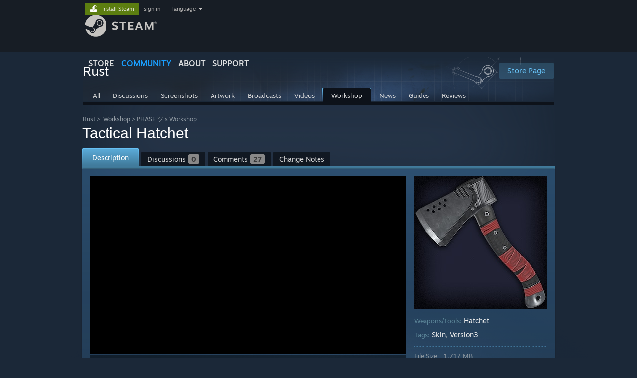

--- FILE ---
content_type: text/css;charset=UTF-8
request_url: https://community.fastly.steamstatic.com/public/css/skin_1/workshop.css?v=3Wrn9pW_KPX4&l=english&_cdn=fastly
body_size: 18320
content:
a:hover {
	text-decoration: none;
	color: #66C0F4;
}
#BG_top {
	position:relative;
	background-image:url('https://community.fastly.steamstatic.com/public/images/sharedfiles/bg_top_user.gif');
	background-repeat:no-repeat;
	width:958px;
	height:70px;
	text-align: left;
	margin: 0px auto;
}
#BG_top_workshop {
	position:relative;
	background-image:url('https://community.fastly.steamstatic.com/public/images/sharedfiles/ig/bg_top_workshop_v3.png');
	background-repeat:no-repeat;
	width:1023px;
	height:102px;
	text-align: left;
	margin: 0px auto;
	cursor: pointer;
	font-size: 14px;
	color: #727477;
}

#BG_top_workshop #CommunityNavigation
{
	padding-left: 47px;
}

#BG_top_workshop_small {
	position:relative;
	background-image:url('https://community.fastly.steamstatic.com/public/images/sharedfiles/bg_top_workshop_small.jpg');
	background-repeat:no-repeat;
	width:958px;
	height:56px;
	text-align: left;
	margin: 0px auto;
	cursor: pointer;
	font-size: 14px;
	color: #727477;
}

#BG_top_workshop_medium {
	position:relative;
	background-image:url('https://community.fastly.steamstatic.com/public/images/sharedfiles/bg_top_workshop_home.jpg');
	background-repeat:no-repeat;
	width:958px;
	height:90px;
	text-align: left;
	margin: 0px auto;
	cursor: pointer;
	font-size: 14px;
	color: #727477;
}

#BG_top_greenlight_coming_soon
{
	background-image: url('https://community.fastly.steamstatic.com/public/images/sharedfiles/ig/greenligh_SOON.jpg');
	background-repeat: no-repeat;
	width: 949px;
	height: 211px;
	margin-bottom: 15px;
}

#BG_bottom {
	background: rgba( 0, 0, 0, 0.2 );
	width: 950px;
	margin: 0 auto 0 auto;
	text-align:left;
}

#BG_bottom.smallheader {
	background: transparent url('https://community.fastly.steamstatic.com/public/images/sharedfiles/ig/bg_highlight_blue_transparent_darker.png') top center no-repeat;
}

#BG_bottom.paymentinfo_background {
	background: none;
	width: 950px;
	margin: 0 auto 0 auto;
	text-align:left;
}

#BG_bottom.paymentinfo_background .formSectionTitle {
	color: #66c0f4;
	font-size: 24px;
	font-family: 'Motiva Sans',Arial,Helvetica,Verdana,sans-serif;
	font-weight: normal;
}


#ig_bottom.smallheader {
	background: none;
}

#BG_top h2 {
	font-weight:normal;
	margin:0;
	padding:0;
	padding-top:11px;
	font-size: 26px;
	color: #898989;
	padding-left:17px;
}
#BG_top_workshop h1 {
	font-weight:normal;
	font-size: 26px;
	color: #e1e1e1;
	margin:0;
	padding:0;
	padding-top:0px;
	padding-bottom:5px;
	padding-left:17px;
}
#BG_top_workshop_small h1 {
	font-weight:normal;
	font-size: 26px;
	color: #e1e1e1;
	margin:0;
	padding:0;
	padding-top:0px;
	padding-bottom:5px;
	padding-left:17px;
}

.customBrowseBG.appCustomBGSaxxyAwards
{
	height: 342px;
}

.browseAppDetails.appCustomBGSaxxyAwards
{
	height: 342px;
}

.appCustomBGSaxxyAwards .customBrowseDesc
{
	padding-top: 75px;
	margin-right: 100px;
	width: 512px;
}

.appid_373030 .customBrowseDesc, .appid_477220 .customBrowseDesc
{
    margin-top: 80px;
}

.appid_647770 .customBrowseDesc,
.appid_875860 .customBrowseDesc,
.appid_1090070 .customBrowseDesc,
.appid_1635560 .customBrowseDesc,
.appid_2066090 .customBrowseDesc,
.appid_2496960 .customBrowseDesc,
.appid_3065590 .customBrowseDesc,
.appid_3717810 .customBrowseDesc
{
	margin-top: 65px;
}

.appid_373030 .customBrowseTitle,
.appid_477220 .customBrowseTitle,
.appid_647770 .customBrowseTitle,
.appid_875860 .customBrowseTitle,
.appid_1090070 .customBrowseTitle,
.appid_1635560 .customBrowseTitle,
.appid_2066090 .customBrowseTitle,
.appid_2496960 .customBrowseTitle,
.appid_3065590 .customBrowseTitle,
.appid_3717810 .customBrowseTitle
{
	display: none;
}

#profileBlock {
	width:638px;
	margin: 5px 0px 0px 0px;
	float: left;
	display: flex;
	flex-direction: column;
	padding-bottom: 7px;
}

/* on pages that have been updated to be responsive, make sure leftcol fits next to the right column */
html.responsive #profileBlock {
	width: auto;
	max-width: 638px;
	float: none;
}

#profileBlock p {
	font-size: 14px;
	font-family: 'Motiva Sans Light', Arial, Tahoma;
}

.detailBox {
	padding: 10px 0px 0 0;

	position: relative;
	padding-bottom: 20px;
	background: url( 'https://community.fastly.steamstatic.com/public/images/groups/content_header_rule.png?v=1' ) 0px 0px no-repeat;
	background: url( 'https://community.fastly.steamstatic.com/public/images/groups/group_content_topbackground.png?v=1' ) 0px 8px no-repeat,
				url( 'https://community.fastly.steamstatic.com/public/images/groups/content_header_rule.png?v=1' ) -4px 0px no-repeat;
}

.detailBox.largerText
{
	font-size: 14px;
}

.detailBox .headline, .detailBox .headline a {
	font-size: 24px;
	color: #66C0F4;
	font-family: "Motiva Sans Light", Arial, Helvetica, sans-serif;
	margin-top: 10px;
	line-height: 22px;
	font-weight: normal;
}
.detailBox .headline, .detailBox .headline a:hover {
	color: #ffffff;
	text-decoration: none;
}

.detailBox .headlineSub {
	margin-top: 3px;
	font-size: 14px;
	line-height: 20px;
}

.modalDetails .detailBox {
	background: url( 'https://community.fastly.steamstatic.com/public/images/groups/group_content_topbackground.png?v=1' ) 0px 8px no-repeat,
	url( 'https://community.fastly.steamstatic.com/public/images/groups/content_header_rule.png?v=1' ) -4px 0px no-repeat;
}

.detailBox.collection {

	padding: 16px 10px 20px 0;
	margin: 0 0 20px 0;


	background: url( 'https://community.fastly.steamstatic.com/public/images/sharedfiles/ig/content_footer_fade_wide.png?v=1' ) bottom right no-repeat,
	url( 'https://community.fastly.steamstatic.com/public/images/sharedfiles/ig/content_topbackground_wide.png?v=1' ) 0px -1px no-repeat,
	url( 'https://community.fastly.steamstatic.com/public/images/sharedfiles/ig/linesep_long.png' ) 0px 0px no-repeat;
}

.detailBox.wide {

	margin: 0 0 20px 0;


	background: url( 'https://community.fastly.steamstatic.com/public/images/sharedfiles/ig/content_footer_fade_wide.png?v=1' ) bottom right no-repeat,
	url( 'https://community.fastly.steamstatic.com/public/images/sharedfiles/ig/content_topbackground_wide.png?v=1' ) 0px -1px no-repeat,
	url( 'https://community.fastly.steamstatic.com/public/images/sharedfiles/ig/linesep_long.png' ) 0px 0px no-repeat;
}

.detailBox.wideNoHeader {

	margin: 0 0 20px 0;


	background: url( 'https://community.fastly.steamstatic.com/public/images/sharedfiles/ig/content_footer_fade_wide.png?v=1' ) bottom right no-repeat;
}


.detailBox.altFooter {
	background: url( 'https://community.fastly.steamstatic.com/public/images/groups/content_footer_fade.png?v=1' ) bottom right no-repeat,
	url( 'https://community.fastly.steamstatic.com/public/images/groups/group_content_topbackground.png?v=1' ) 0px 8px no-repeat,
	url( 'https://community.fastly.steamstatic.com/public/images/groups/content_header_rule.png?v=1' ) -4px 0px no-repeat;
	padding-bottom: 8px;
	margin-bottom: 16px;
}

.detailBox.noFooter {
	background: url( 'https://community.fastly.steamstatic.com/public/images/groups/group_content_topbackground.png?v=1' ) 0px 8px no-repeat,
	url( 'https://community.fastly.steamstatic.com/public/images/groups/content_header_rule.png?v=1' ) -4px 0px no-repeat;
	padding-bottom: 6px;
}

.detailBox.plain {
	background: transparent;
	padding-top: 0px;
}

.detailBox .btn_grey_black {
	margin-bottom: 16px;
}

.detailBox .group_body_links a
{
	font-size: 13px;
}

.detailBox h1,h3
{
	color: #67c1f5;
	font-weight: normal;
}

.detailBox P
{
	margin-top: 6px;
	font-size: 14px;
	line-height: 19px;
	color: #bfc3c7;
}

.detailBox ul, .detailBox ol
{
	font-size: 14px;
	line-height: 19px;
	margin-bottom: 8px;
}

.detailBox h3
{
	font-size: 17px;
	font-weight: normal;
	margin-bottom: 0px;
	margin-top: 24px;
}

.detailBox h1
{
	font-size: 24px;
}

#profileBlock > div.bg {
	background:url('https://community.fastly.steamstatic.com/public/images/groups/content_header_rule.png') top left no-repeat;
	position: relative;
	left: -4px;
	height: 8px;
}

#profileBlock .headline {
	font-size: 18px;
	color: #67c1f5;
	font-family: "Motiva Sans Light", "Motiva Sans", arial, tahoma, sans-serif;
	margin-top: 30px;
}
#profileBlock p.headlineSub {
	color: #8F98A0;
	font-size: 14px;
}

.browsePagePadding
{
}

.general_btn {
	display: inline-block;
	background-color: rgba( 0, 0, 0, 0.4 );
	padding: 5px 8px 5px 8px;
	margin-right: 5px;
	border-radius: 3px;
	-moz-border-radius: 3px;
	cursor: pointer;
	color: #939393;
}

.general_btn:hover
{
	color: #AAAAAA;
}

a.general_btn {
	color: #939393;
}

a.general_btn:hover {
	text-decoration: none;
	color: #AAAAAA;
}

#BG_top_workshop .general_btn
{
	background-color: #FFFFFF;
	margin-top: 40px;
	margin-right: 25px;
	float: right;
	color: #727477;
	font-size: 12px;
	padding-left: 30px;
	padding-right: 30px;
	height: 20px;
	line-height: 20px;
}

#BG_top_workshop_small .general_btn
{
	background-color: #FFFFFF;
	margin-top: 16px;
	margin-top: 15px;
	margin-right: 25px;
	float: right;
	color: #727477;
	font-size: 12px;
	padding-left: 30px;
	padding-right: 30px;
	height: 20px;
	line-height: 20px;
}

#BG_top_workshop a.general_btn:hover,
#BG_top_workshop_small a.general_btn:hover
{
	background-color: rgba( 102, 192, 244, 0.4 );
}


.workshopWelcomeTitle {
	font-weight:bold;
	font-size: 18px;
	color: #e8e8e8;
	vertical-align: bottom;
	padding-top: 115px;
	padding-left:25px;
}

.workshopWelcomeText {
	font-weight:normal;
	font-size: 14px;
	line-height: 18px;
	color: #e9f2ff;
	padding-top: 5px;
	padding-left:25px;
	margin-right: 80px;
}

.workshopWelcomeText a {
	text-decoration: underline;
}

.mainContentsBG {
	margin-left: 5px;
	width: 948px;
	height: 400px;
	position: absolute;
	background-image:url('https://community.fastly.steamstatic.com/public/images/sharedfiles/bg_highlight.jpg');
	background-repeat: no-repeat;
	z-index: inherit;
}

#mainContents
{
	color: #99a1a8;
	background-repeat: no-repeat;
	max-width: 950px;
	margin:0;
	padding:0;
	text-align:left;
	padding-right:0px;
	position: relative;
}

.about_workshop_content_ctn {
	display: flex;
}

#rightContents
{
	position: relative;
	float: right;
	width:295px;
	margin:0;
	padding:0;
	padding-left:10px;
	padding-top:0px;
	z-index: 20;
}

#rightContents.browsePage {
	margin-top: 50px;
}


#leftContents {
	width: 650px;
}

.toolsRightSectionHeader {
	height: 9px;
	background-image:url('https://community.fastly.steamstatic.com/public/images/sharedfiles/rightWorkshopToolsHeader.png');
}

.toolsRightSectionHolder {
	font-size: 14px;
	position: relative;
	padding-left:13px;
	background-image:url('https://community.fastly.steamstatic.com/public/images/sharedfiles/rightWorkshopToolsBG.png');
}

.toolsRightSectionFooter {
	height: 9px;
	margin-bottom: 16px;
	background-image:url('https://community.fastly.steamstatic.com/public/images/sharedfiles/rightWorkshopToolsFooter.png');
}

.rightSectionHeader {
	height: 9px;
}

.rightSectionHolder {
	position: relative;

}

.rightSectionButtonHolder {
	padding: 11px 4px;
}

.rightSectionPadding
{
	height: 2px;
}

.rightSectionDivider {
	height: 1px;
	background-color: #1e323f;
	border-top: 1px solid #000000;
}

.rightSectionFooter {
	height: 9px;
	margin-bottom: 16px;
	background-image:url('https://community.fastly.steamstatic.com/public/images/sharedfiles/rightWorkshopBlockFooter.gif');
}
.rightSectionMinorText {
	color: #61686D;
	font-size: 12px;
	margin-bottom: 6px;
}

.rightDetailsBlock
{
	position: relative;
	padding-bottom: 8px;
	font-size: 13px;
}

.rightDetailsBlock a
{
	font-size: 14px;
}
.rightDetailsBlock .adminArea,
#ig_bottom #rightContents .sidebar .panel.adminArea
{
	background: #50362e;
	padding: 8px 8px 8px 8px;
	margin-top: 10px;
}
.rightDetailsBlock .panel.adminArea .rightSectionTitle,
#rightContents .panel.adminArea .rightSectionTitle {
	padding-top: 0px;
	color: #ca5029;
}
.rightDetailsBlock hr {
	margin-top: 10px;
	margin-bottom: 10px;
	background-color: #1f2c41;
	color: transparent;
	height: 1px;
	border-style: none;
}
.rightDetailsBlock label:hover {
	color: #66c0f4;
	cursor: pointer;
}

.rightSectionTopTitle {
	text-transform: uppercase;
	font-size: 11px;
	color: #8F98A0;
	padding-top: 5px;
	margin-bottom: 10px;
}
.rightSectionTopTitle.condensed {
	margin-bottom: 2px;
}



.rightSectionTitle {
	color: #494947;
	padding-top: 10px;
	margin-bottom: 10px;
}

.rightSectionMustOwnApp
{
	padding-top: 5px;
	padding-bottom: 5px;
	padding-right: 17px;
}

.rightSectionBrowseBar
{
	font-size: 14px;
	position: relative;
	cursor: pointer;
	padding-bottom: 5px;
}

.rightSectionBrowseBarContent
{
	position: relative;
	background-color: #492909;
	color: #898989;
	font-size: 10px;
	height: 27px;
	line-height: 27px;
	padding-left: 8px;
	text-transform:uppercase;
	border-left: 3px solid #a55b13;
	margin-bottom: 20px;
}
.rightSectionBrowseBar.toggled .rightSectionBrowseBarContent {
	margin-bottom: 0px;
}

.rightSectionBrowseBarArrow
{
	margin-top: 3px;
	margin-right: 10px;
	float: right;
	height: 20px;
	width: 17px;
	background-image:url('https://community.fastly.steamstatic.com/public/images/sharedfiles/workshop_section_arrow.png');
	background-repeat: no-repeat;
	background-position: 0px 0px;
	-webkit-filter: brightness(200%); /* Safari 6.0 - 9.0 */
	filter: brightness(200%);
}

.rightSectionBrowseBar.toggled .rightSectionBrowseBarArrow
{
	background-position: 0px -20px;
}

.rightSectionBrowseBarContent:hover
{
	color: #ffffff;
	background-color: #5f360c;
}

.rightDetailsBlockHidden
{
	visibility: hidden;
}

/** other **/


h2 {
	color: #c6c6c6;
	font-size: 24px;
	font-family: 'Motiva Sans',Arial,Helvetica,Verdana,sans-serif;
	font-weight: normal;
	margin-bottom: 10px;
}
h2.stats:before {
	content: "";
	display: block;
	height: 1px;
	margin: 20px 0px 5px 0px;
}
h2.stats:after {
	content: "";
	display: block;
	height: 1px;
	margin: 5px 0px 5px 0px;
}
h2.stats {
	color: #66c0f4;
}

h3 {
	font-size: 18px;
	font-weight: normal;
	margin-bottom: 10px;
}

.hasLinkedItems
{
	text-align: left;
	margin: 0px auto;
	padding: 10px;
	background-image:url('https://community.fastly.steamstatic.com/public/images/sharedfiles/notification_green.png');
	background-repeat: repeat-x;
	background-color: #6b9731;
	color: #deffb2;
	border-color: #42522d;
	border-style: solid;
	border-width: 2px;
	margin-bottom: 8px;
	margin-right: 17px;
}

.hasLinkedItems h1
{
	font-size: 18px;
	font-weight: normal;
}

.hasLinkedItems img
{
	margin-right: 10px;
}

.bannedBy
{
	font-size: 14px;
}

.bannedReason
{
	font-size: 14px;
}

.bannedNotification
{
	text-align: left;
	margin: 0px auto;
	margin-bottom: 8px;
	padding: 18px;
	padding-top: 14px;
	padding-bottom: 14px;
	color: #000000;
	font-size: 14px;
	background-color: #b33b32;
	border-color: #4c2c2a;
	border-style: solid;
	border-width: 2px;
	margin-right: 17px;
}

.incompatibleNotification
{
	text-align: left;
	margin: 0px auto;
	margin-bottom: 8px;
	padding: 18px;
	padding-top: 14px;
	padding-bottom: 14px;
	color: #ffffff;
	font-size: 14px;
	background-color: #c69c5f;
	border-color: #534436;
	border-style: solid;
	border-width: 2px;
	margin-right: 17px;
}

.inappropriateNotification
{
	text-align: left;
	margin: 0px auto;
	margin-bottom: 8px;
	padding: 18px;
	padding-top: 14px;
	padding-bottom: 14px;
	color: #ffffff;
	font-size: 14px;
	background-color: #ca5029;
	border-color: #534436;;
	border-style: solid;
	border-width: 2px;
	margin-right: 17px;
}

.incompatibleNotification a
{
	text-decoration: underline;
}

.needsAcceptanceNotification
{
	text-align: left;
	margin: 0px auto;
	padding: 18px;
	background-image:url('https://community.fastly.steamstatic.com/public/images/sharedfiles/notification_green.png');
	background-repeat: repeat-x;
	background-color: #6b9731;
	color: #ffffff;
	font-size: 14px;
	border-color: #42522d;
	border-style: solid;
	border-width: 2px;
	margin-top: 8px;
	margin-bottom: 8px;
	margin-right: 17px;
}

.needsFinalizeNotification
{
	text-align: left;
	margin: 0px auto;
	padding: 12px;
	background-color: #546b04;
	color: #D2E885;
	font-size: 14px;
	margin-top: 8px;
	margin-bottom: 8px;
	font-family: "Motiva Sans Light", Arial, Helvetica, sans-serif;
}

.needsFinalizeNotification .title
{
	font-size: 24px;
	font-weight: normal;
}

.needsFinalizeNotification .text
{
	font-size: 13px;
	font-weight: normal;
}
.needsFinalizeNotification .text a
{
	text-decoration: underline;
}

#workshopNotificationArrow {
	position: absolute;
	height: 46px;
	width: 78px;
	left: -87px;
	top: -10px;
	background-image:url('https://community.fastly.steamstatic.com/public/images/sharedfiles/hint_arrows_notext.png');
	background-position: 0px 0px;
	z-index: 1;
}

.payment_info
{
	height: 14px;
	text-align: left;
	margin: 0px auto;
	margin-bottom: 8px;
	padding: 18px;
	padding-top: 14px;
	padding-bottom: 14px;
	color: #000000;
	font-size: 14px;
	background-color: #b33b32;
	border-color: #4c2c2a;
	border-style: solid;
	border-width: 2px;
	margin-right: 17px;
}

.view_inventory_page {
	position: relative;
	background-color: rgba( 0, 0, 0, 0.2 );
	padding: 11px;
}

.view_inventory_page .inventory_page_left {
	width: 528px;
}

.view_inventory_page .inventory_page_right {
	position: absolute;
	right: 11px;
	top: 17px;
	width: 350px;
}

.view_inventory_page.inventory_msg_ctn {
	height: 500px;
	font-size: 24px;
	font-family: "Motiva Sans Light", Arial, Helvetica, sans-serif;
	text-align: center;
	color: #61686D;
}

.inventory_msg_content {
	padding-top: 200px;
}
.inventory_msg_content.empty_voting_queue {
	padding-top: 160px;
}

.returnLink {
	margin:0;
	padding:0;
	margin-bottom:20px;
	margin-left:3px;
}

.returnLink>a {
	font-size:11px;
}

.greyHR,.greyHR2 {
	background-color:#4d4d4e;
	height:1px;
	margin:0;
	padding:0;
	margin-top:20px;
	margin-bottom:20px;
}

.greyHR2	{
	margin-top:2px;
	margin-bottom:8px;
}

/* -----[ shared files details page ] ----------- */

.acceptTheseSplitsContainer
{
	border-radius: 2px;
	-moz-border-radius: 2px;
	border: 2px #454341 solid;
	margin-right: 17px;
	margin-bottom: 25px;
}

.acceptTheseSplitsDescContainer
{
	background-color:#5b8129;
	padding: 10px;
}

.acceptTheseSplitsDescContainer h1
{
	font-size: 18px;
	font-weight: normal;
	color: #ffffff;
}

.acceptTheseSplitsDescContainer h2
{
	font-size: 14px;
	color: #ffffff;
}

.acceptTheseSplits
{
	padding: 18px 12px 12px 12px;
}

.waitingForAcceptanceText
{
	color: #a13e37;
	margin-bottom: 10px;
}

.sharedFilesTitleContainer
{
	margin-left: 19px;
	padding-top: 7px;
	position: relative;
	line-height: 50px;
	vertical-align: baseline;
}

.sharedFilesTitleContainer .iconHolder_default {
	position: absolute;
	left: 4px;
	top: 12px;
	padding: 4px;
	width: 32px;
	height: 32px;
	cursor: pointer;
}

.sharedFilesTitleProfileName {
	color:#e1e1e1;
	font-size:26px;
	margin-left: 67px;
	margin-right: 7px;
	float: left;
	cursor: pointer;
}

.sharedFilesTitle {
	margin-top: 2px;
	color:#828282;
	font-size:18px;
	float: left;
}



.browsePageGotoSharedFiles .iconHolder_default
{
	position: absolute;
	padding: 4px;
	width: 32px;
	height: 32px;
}

.viewMyFiles
{
	margin-left:45px;
	line-height: 40px;
}

.browsePageGotoSharedFiles .viewSharedFiles
{
	color:#ebebeb;
	font-size: 14px;
	margin-left: 4px;
}

.browsePageGotoSharedFiles .viewSubscriptions
{
	color: #878787;
	font-size: 11px;
}

.browsePageGotoSharedFiles .viewSubscriptions a
{
	color: #878787;
	font-size: 11px;
	text-decoration: underline;
}

/** browse/filter **/

.browseOptionImage
{
	position: absolute;
	height: 35px;
	width: 305px;
	left: -22px;
}

.browseOption
{
	position: relative;
	margin-left: -10px;
	margin-right: -10px;
	padding-left: 10px;
	padding-top: 10px;
	padding-bottom: 10px;
}
.browseOption.notSelected:hover,
.browseOption.notSelected.gpfocus {
	cursor: pointer;
	background-color: rgba(27,43,59,1);
}
.browseOption.notSelected:hover a,
.browseOption.notSelected.gpfocus a {
	color: #67c1f5;
}

.browseOption.notSelected a:hover {
	text-decoration: none;
}

.browseOptionSubtext
{
	font-size: 11px;
	margin-top: 4px;
}
.browseOption.reported a, .browseOption.curatedadmin a, .browseOption.admin_forsale_pendingapproval a, .browseOption.readytousemoderationadmin a {
	color: #ca5029;
}

/** app select **/

#BG_top_workshop .appselect_container
{
	margin-left: 368px;
	margin-top: 40px;
	float: left;
}

#BG_top_workshop_small .appselect_container
{
	margin-left: 368px;
	margin-top: 15px;
	float: left;
}

div.appselect
{
	position: relative;
	width: 268px;
	height: 23px;
	line-height: 23px;
	color: black;
	font-size: 12px;
	cursor: pointer;

	background-image: url( 'https://community.fastly.steamstatic.com/public/images/sharedfiles/workshop_appselect_background.png' );
	background-repeat: no-repeat;

	border: 3px solid white;
	border-radius: 3px;
	-moz-border-radius: 3px;
}

div.appselect_options, div.appselect {
	width: 268px;
	line-height: 23px;
	color: #8a8a8a;
	font-size: 12px;
	border: 1px solid white;
}

div.appselect #appselect_arrow {
	position: absolute;
	right: 0px;
	top: 0px;
	width: 29px;
	height: 23px;
	background-image: url( 'https://community.fastly.steamstatic.com/public/images/sharedfiles/workshop_appselect_arrow_wide.png' );
	background-repeat: no-repeat;
}

div.appselect.focus #appselect_arrow{
}

div.appselect div.option
{
	padding: 4px;
	height: 14px;
	line-height: 14px;
	cursor: default;
}

div.appselect_options div.option
{
	padding: 4px;
	height: 14px;
	line-height: 14px;
	cursor: default;
	background-color: white;
}

div.appselect_options div.option{
	border-bottom: none;
}


div.appselect_options div.option:hover {
	background-color: #a9d2ff;
}

div.appselect div.option img, div.appselect_options div.option img {
	vertical-align: middle;
}

div.appselect_highlight
{
	border: 3px solid white;
	border-radius: 3px;
	-moz-border-radius: 3px;
}

div.appselect_nohighlight
{
	border: 3px solid white;
	border-radius: 3px;
	-moz-border-radius: 3px;
}

/** day select **/

div.dayselect {
	height: 20px;

	position: relative;
	float: right;

	cursor: pointer;
	margin-right: 5px;
	top: -3px;

	width: 100px;
	line-height: 20px;
	color: #8a8a8a;
	font-size: 12px;
	background-color: transparent;
}

div.dayselect_options {
	width: 100px;
	line-height: 20px;
	color: #8a8a8a;
	font-size: 12px;
	background-color: #000000;
	border: 1px solid #707070;
	z-index: 3;
}

div.dayselect #dayselect_arrow {
	position: absolute;
	right: 0px;
	top: 0px;
	width: 17px;
	height: 20px;
	background-image: url( 'https://community.fastly.steamstatic.com/public/images/sharedfiles/workshop_dateselect_arrow.png' );
	background-repeat: no-repeat;
	background-position: top center;
}

div.dayselect.focus #dayselect_arrow{
	background-position: bottom;
}

div.dayselect div.option, div.dayselect_options div.option {
	padding: 4px;
	height: 14px;
	line-height: 14px;
	cursor: default;
	border-bottom: none;
}

div.dayselect #dayselect_activeday
{
	background-color: transparent;
	color: #ffffff;
}

div.dayselect_options div.option{
	border-bottom: none;
}

div.dayselect_options div.option:hover {
	background-color: #333333;
}

div.dayselect div.option img, div.dayselect_options div.option img {
	vertical-align: middle;
}

/** sort select **/

div.sortselect {
	height: 20px;

	border: 1px solid #4a6922;
	position: relative;
	float: right;

	cursor: pointer;
	margin-right: 5px;
	top: -3px;

	width: 130px;
	line-height: 20px;
	color: #8a8a8a;
	font-size: 12px;
	background-color: #000000;
	border: 1px solid #4a6922;
}

div.sortselect_options {
	width: 130px;
	line-height: 20px;
	color: #8a8a8a;
	font-size: 12px;
	background-color: #000000;
	border: 1px solid #707070;
	z-index: 3;
}

div.sortselect #sortselect_arrow {
	position: absolute;
	right: 0px;
	top: 0px;
	width: 17px;
	height: 20px;
	background-image: url( 'https://community.fastly.steamstatic.com/public/images/sharedfiles/workshop_dateselect_arrow.png' );
	background-repeat: no-repeat;
	background-position: top center;
}

div.sortselect.focus #sortselect_arrow{
	background-position: bottom;
}

div.sortselect div.option, div.sortselect_options div.option {
	padding: 4px;
	height: 14px;
	line-height: 14px;
	cursor: default;
	border-bottom: none;
}

div.sortselect #sortselect_activesort
{
	background-color: #3c516e;
	color: #ffffff;
	border-bottom: 1px solid #707070;
}

div.sortselect_options div.option{
	border-bottom: none;
}

div.sortselect_options div.option:hover {
	background-color: #333333;
}

div.sortselect div.option img, div.sortselect_options div.option img {
	vertical-align: middle;
}

/* -----[ instructions ] ----------- */

.instructionsTitle {
	font-size: 26px;
	font-weight: normal;
	padding-top: 10px;
	margin-bottom: 10px;
}

.instructions
{
	font-size: 14px;
	margin-right: 17px;
}

.appInstructionsBlock
{
	border: 1px #777777 solid;
	min-height: 69px;
	margin-right: 15px;
	margin-bottom: 15px;
	padding: 5px 5px 5px 5px;
}

.appInstructionsTitle
{
	margin-top: 10px;
	margin-left: 198px;
	font-size: 16px;
}

.instructionsBtn {
	float: left;
	background-color: #1A1A1A;
	padding: 5px 8px 5px 8px;
	margin-left: 5px;
	margin-right: 5px;
	margin-top: 10px;
	cursor: pointer;
	border-radius: 3px;
	-moz-border-radius: 3px;
}

a.instructionsBtn {
	color: #939393;
}

a.instructionsBtn:hover {
	text-decoration: none;
	text-decoration: none;
	background-color: #97C0E3;
	color: #3C3D3E;
}

.instructionsAppLogo {
	width:184px;
	height:69px;
	border:0;
	padding:0;
	margin:0;
	margin-right: 8px;
	top:4px;
	left:4px;
	float: left;
}

.instructionsAppLogo img {
	border:0;
	padding:0;
	margin:0;
	width:184px;
	height:69px;
}

/* -----[ /instructions ] ----------- */

/* -----[ form element stuff ] ----------- */

.workshop_paymentinfo_validation_error
{
	border: 1px solid #ff9900;
	background-color: #CA7900;
	color: #FFC369;
	margin: 15px 0px 15px 0px;
	padding: 11px 15px;
	border-radius: 2px;
}

.workshop_paymentinfo_english_only
{
	color: #ff9900;
	font-size: 17px;
	padding: 16px 16px 0px 0px;
}

.workshop_paymentinfo_workshop_notice
{
	font-size: 14px;
	padding-top: 16px;
	padding-bottom: 16px;
}

.workshop_paymentinfo_third_party_notice
{
	margin-top: 16px;
	margin-bottom: -16px;
}
.workshop_paymentinfo_third_party_notice.alert
{
	color: #CA7900;
}

.paymentinfo_background input[type=text]
{
	font-size: 14px;
	line-height: 20px;
	background-color: rgba( 0, 0, 0, 0.2 );
	border: 1px solid #000;
	box-shadow: 1px 1px 0 0 rgba( 91, 132, 181, 0.2 );
	border-radius: 3px;
	padding: 4px 5px 4px 8px;
	color: #BFBFBF;
	top: 0px;
}

.paymentinfo_background select
{
	font-size: 14px;
	line-height: 20px;
	background-color: rgba( 0, 0, 0, 0.2 );
	border: 1px solid #000;
	box-shadow: 1px 1px 0 0 rgba( 91, 132, 181, 0.2 );
	border-radius: 3px;
	padding: 4px 5px 4px 8px;
	color: #BFBFBF;
	margin-left: 2px;
}

.paymentinfo_background option
{
	background-color: rgba( 0, 0, 0, 1 );
}

.smallForm {
	margin:0;
	padding:0;
}

.formRow {
	margin-bottom:10px;
}

.formRowDesc {
	float:right;
	width:244px;
	padding-right:10px;
	padding-left:10px;
	font-size:10px;
	color:#707070;
}

.formRowTitle {
	padding-right:4px;
	font-size:10px;
	color:#5c8699;
	text-transform: uppercase;
	padding: 9px 5px 2px 0px;
}
.formSectionTitle {
	font-size: 17px;
	font-family: "Motiva Sans Light", "Motiva Sans", arial, tahoma, sans-serif;
	color: #dddddd;
}

.formRowFields
{
	text-align:left;
	font-size: 14px;
}

.formRowFields.text
{
	padding: 2px 5px 4px 0px;
}

.formRowFields.completed
{
	color: #729004;
	background: rgba( 0, 0, 0, 0.4 );
	padding: 8px;
	margin-top: 12px;
}

.formRowFields.incomplete
{
	color: #cc4f46;
	background: rgba( 0, 0, 0, 0.4 );
	padding: 8px;
	margin-top: 12px;
}

.formRowTitle.payment_info_notice
{
	width: 100%;
	color: #CA7900;
}
.formRowTitle.payment_info_notice.approved
{
	color: #68932f;
}
.formRowTitle.payment_info_notice.unapproved
{
	color: #FF0000;
}
.formRowTitle.payment_info_notice.name_change_notice
{
	color: #68932f;
	width: 100%;
}

.formRowFields .darkGrey
{
	padding: 10px 0px;
}

#BankInfo.infoArea,
#TaxInfo.infoArea {
	background-color: rgba( 0, 0, 0, 0.2 );
	padding: 12px;
}
#BankInfo.infoArea p,
#TaxInfo.infoArea p {
	margin-top: 0px;
}
#TaxInfo.infoArea .noInfo {
	color: #cc4f46;
	margin-bottom: 1em;
}

.taxinfo
{
	padding-right: 50px;
}

.workshop_payment_info_done
{
	margin-top: 20px;
	padding: 20px;
	font-size: 18px;
	background-color: #546b04;
	color: #D2E885;
	font-family: 'Motiva Sans Light', Arial, Tahoma;
}
.workshop_payment_info_done a {
	text-decoration: underline;
	color: #fff;
}

.workshop_taxinfo_overwrite_warning
{
	padding-top: 5px;
	color: #CA7900;
	font-family: 'Motiva Sans Light', Arial, Tahoma;
}

.formHR
{
	background-color:#4d4d4e;
	height:1px;
	margin:0;
	padding:0;
	margin-top:20px;
	margin-bottom:20px;
	margin-right: 12px;
}

input, select {
	background-color:#1d1d1d;
	color:#e1e1e1;
	font-size:13px;
	border: 1px #777777 solid;
}

textarea {
	width:360px;
	background-color:#1d1d1d;
	border:solid 1px #777777;
	color:#e1e1e1;
	font-size:13px;
}

.disabled {
	color:#707070;
}

.inputRadio {
	width:auto;
	border:none;
	background-color:transparent;
}

.inputCheckbox {
	width:auto;
	border:none;
	background-color:transparent;
}

.autoWidth {
	width:auto;
}

.inputDate {
	width:100px;
}

.dynSave {
	width:auto;
}

.whiteText {
	color:#b0b0b0;
}

.noPadding {
	padding:0;
	margin:0;
}

.disabled {
	color:#707070;
}

.dynSaveDisabled {
	width:auto;
	color:#707070;
}

.changed {
	color:#89ADBA;
}

.savedPaymentInfo
{
	text-align: left;
	margin: 0px auto;
	padding: 18px;
	background-image: url( https://community.fastly.steamstatic.com/public/images/groups/tab_blue_active.png);
	background-repeat: repeat-x;
	background-color: #6b9731;
	color: #ffffff;
	font-size: 14px;
	border-color: #42522d;
	border-style: solid;
	border-width: 2px;
	margin-bottom: 8px;
	margin-right: 17px;
}

.paymentformfaqdesc
{
	text-align: left;
	padding: 0px;
	color: #999999;
	font-size: 14px;
}

.paymentform_small_header_arrow
{
	font-size: 14px;
}

.paymentform_small_subtitle
{
	font-size: 16px;
}

.paymentformtitle
{
	font-size: 28px;
	color: #dddddd;
	padding: 16px 0px 2px 0px;
}

.paymentformfaqdesc a
{
	color: #97c0e3;
}

.paymentinfofaq
{
	width: 640px;
}

.paymentinfofaq .sectiontitle
{
	color: #EBEBEB;
	font-size: 20px;
	margin-top: 20px;
	margin-bottom: 20px;
}

.paymentinfofaq .question
{
	margin-top: 30px;
	margin-bottom: 10px;
	font-size: 14px;
	font-family: 'Motiva Sans Light', Arial, Tahoma;
	color: #67c1f5;
}

.paymentinfofaq .answer
{
	margin-bottom: 10px;
	font-size: 14px;
	line-height: 19px;
	padding-left: 22px;
	font-family: 'Motiva Sans Light', Arial, Tahoma;
}

.paymentinfofaq .answerTitle
{
	font-family: 'Motiva Sans Bold', Arial, Tahoma;
}


/* -----[ /form element stuff ] ----------- */


/* -----[ item stuff ] ----------- */

.workshopItemTitle {
	color:#ffffff;
	font-size:30px;
	word-wrap:break-word;
	margin-top: 2px;
	font-family: "Motiva Sans Light", Arial, Helvetica, sans-serif;
}
.workshopItemTitle:hover {
	text-decoration: none;
}

.workshopItemTitle .integratedGuideType
{
	font-size: 11px;
	text-transform: uppercase;
	color: #66C0F4;
}

.workshopItemTitle .integratedGuideIcon
{
	float: left;
	width: 19px;
	height: 18px;
	padding-right: 5px;
	background-image:url('https://community.fastly.steamstatic.com/public/images/sharedfiles/icons/guides_integrated.png');
	background-repeat:no-repeat;
}

@media screen and (max-width: 500px)
{
	html.responsive .guideTop .workshopItemTitle {
		clear: both;
		font-size: 24px;
	}
}

.workshopBrowseItems {
	display: grid;
	justify-content: space-between;
	grid-template-columns: 1fr 1fr 1fr;
	grid-column-gap: 16px;
	grid-row-gap: 10px;
}

.workshopItem {
	position: relative;
	width: 100%;
	min-height: 200px;
	margin-bottom: 10px;
}

.workshopItem .ugc {
    margin-bottom: 6px;
}

.workshopItem > a {
	display: block;
}

.workshopItem .workshopItemAuthorName
{
	font-size: 12px;
	color: #8F98A0;
	max-width: 200px;
}

.workshopItem.left, .workshopItem.middle
{
	margin-right: 19px;
}

.workshopItem.right
{

}

	.workshopItem.medium, .workshopItem.medium .workshopItemPreviewHolder, .workshopItem.medium .workshopItemPreviewHolder img {
		width: 150px;
		height: 150px;
		min-height: 150px;
	}

	.workshopItem.medium.left, .workshopItem.medium.middle
	{
		margin-right: 12px;
	}


	.workshopItem.small, .workshopItem.small .workshopItemPreviewHolder, .workshopItem.small .workshopItemPreviewHolder img {
		width: 100px;
		height: 100px;
		min-height: 100px;
	}

	.workshopItem.small.left, .workshopItem.small.middle
	{
		margin-right: 7px;
	}

.workshopItem .workshop_checkmark
{
	float: right;
}
.workshopItem .workshopItemPrice
{
	float: right;
	font-size: 12px;
	padding-top: 5px;
	color: white;
}

.user_action_history_icon
{
	height: 20px;
	width: 20px;
	overflow: hidden;
	background-image:url('https://community.fastly.steamstatic.com/public/images/sharedfiles/icon_show_state.png?v=1');
	background-repeat: no-repeat;
	margin-left: 2px;
	float: right;
}

#highlight_player_area {
	position: relative;
	max-width: 635px;
	height: 100%;
	display: flex;
	justify-content: center;
	align-items: center;
}

.highlight_player_item {
	position: absolute;
	left: 0px;
	top: 0px;
	width: 100%;
	height: 100%;
	display: flex;
	justify-content: center;
	align-items: center;
}

.user_action_history_icon.subscribed
{
	background-position: 0px 0px;
}

.user_action_history_icon.favorited
{
	background-position: 0px -20px;
}

.user_action_history_icon.played
{
	background-position: 0px -40px;
}

.workshopItemSubscriptionControls
{
	visibility:hidden;
	position: absolute;
	bottom: 4px;
	right: 0px;
}
.workshopItemSubscriptionControls.aspectratio_16x9
{
}
.workshopItemSubscriptionControls.aspectratio_4x3
{
}
.workshopItem:hover .workshopItemSubscriptionControls
{
	visibility: visible;
}
.workshopItemSubscriptionControls .general_btn.subscribe
{
	position: relative;
	float: right;
	height: 25px;
	width: 25px;
	padding: 0px;
	display: inline-block;
	overflow: hidden;
}
.workshopItemSubscriptionControls .general_btn.subscribe.toggled
{
}
.workshopItemSubscriptionControls .general_btn.subscribe:hover .subscribeIcon
{
	background-position: 0px -25px;
}
.workshopItemSubscriptionControls .subscribeIcon
{
	position: absolute;
	height: 25px;
	width: 25px;
	background-image:url('https://community.fastly.steamstatic.com/public/images/sharedfiles/btn_subscribe_states.png');
	background-position: 0px 0px;
	background-repeat: no-repeat;
}
.workshopItemSubscriptionControls .general_btn.subscribe.toggled .subscribeIcon
{
	background-position: 0px -50px;
}
.workshopItemSubscriptionControls .general_btn.subscribe.toggled:hover .subscribeIcon
{
	background-position: 0px -75px;
}
.workshopItemSubscriptionControls .action_wait > img
{
	margin-right: 5px;
	width: 22px;
}
.workshopItemDetailsHeader
{
	margin-bottom: 10px;
}

.workshopItemCollection
{
	position: relative;
	background-color: rgba( 84, 133, 183, 0.2);
	margin-bottom: 7px;
	padding: 5px;
	cursor: pointer;
	display: flex;
	box-shadow: 0px 0px 3px 0px rgba(20,20,20,0.75);
}

.workshopItemCollection.greenlightAdmin {
	border: none;
	background: #000;
}

.workshopItemCollection:hover
{
	background-color: rgba( 117, 204, 255, 0.3);
}

.workshopItemCollection .workshopItem
{
	height: 100px;
	width: 100px;
	min-height: 100px;
	margin-bottom: 0px;
}

.workshopItemCollection .workshopItemPreviewHolder
{
	height: 100px;
	width: 100px;
}

.workshopItemCollection .workshopItemPreviewImage
{
	width: 100px;
	max-height: 100px;
}

.workshopItemCollection .workshopItemTitle
{
	font-size: 15px;
	font-weight: normal;
}

.workshopItemCollection .workshopItemDetails
{
	width: 100%;
	margin-left: 5px;
}

.workshopItemCollection .fileRating
{
	margin-top: 2px;
	float: right;
}

.workshopItemCollection .workshopItemShortDesc
{
	padding-top: 10px;
	word-break: break-word;
	word-wrap: break-word;
	color: #518aad;
}
.workshopItemCollection .workshopItemAuthorLine {
	color: #518aad;
	padding-top: 2px;
}

.workshopItemCollection .workshopItemAuthorName
{
	color: #70beed;
}

.workshopItemCollectionLink:hover{
	text-decoration: none;
}

.workshopItemCollectionLink{
	color: #8F98A0;
	display: block;
}


#detailsHeaderRight
{
	float:right;
	margin:0px;
	padding:0;
	padding-left:10px;
	padding-top:0px;
}

.guideTop #detailsHeaderRight
{
	margin:8px 0px 0px 0px;
}

.guideTop .ratingSection
{
	margin-right: 16px;
}

.workshopItemPreviewArea
{
	position: relative;
	margin-bottom: 25px;
}

.workshopItemPreviewImageMain
{
	cursor: pointer;
	display:block;
	margin-left: auto;
    margin-right: auto;
	position: relative;
	padding: 0 0 5px 0;
	margin-top: 5px;
	width: 268px;
	max-height: 268px;
}

.workshopItemPreviewImageMain span.zoom-icon
{
	visibility:hidden;
	position:absolute;
	right: 16px;
	bottom: 16px;
}

.workshopItemPreviewImageMain:hover span.zoom-icon
{
	visibility:visible;
}

.workshopItemPreviewAreaBG
{
	left: -16px;
	width: 638px;
	height: 354px;
	position: absolute;
	background-repeat: no-repeat;
	background-image:url('https://community.fastly.steamstatic.com/public/images/sharedfiles/MainImageBackground.png');
}

.workshopItemPreviewAreaPreviewBG
{
	left: -16px;
	top: 354px;
	width: 638px;
	height: 94px;
	position: absolute;
	background-repeat: no-repeat;
	background-image:url('https://community.fastly.steamstatic.com/public/images/sharedfiles/MainThumbnailsBackground.png');
}

.workshopItemPreviewAreaFooterBG
{
	left: 5px;
	width: 638px;
	height: 17px;
	position: absolute;
	background-repeat: no-repeat;
	background-image:url('https://community.fastly.steamstatic.com/public/images/sharedfiles/MainImageFooter.png');
}

.workshopItemPreviewImageEnlargeable
{
	cursor: pointer;
	display:block;
	max-height: 358px;
	max-width: 100%;
	margin-left: auto;
	margin-right: auto;
	position: relative;
}

.workshopItemPreviewImageEnlargeableContainer
{
	height: 358px;
	background-color: #000;
}

.workshopItemPreviewImageEnlargeableContainer span.zoom-icon
{
	visibility:hidden;
	position:absolute;
	right: 16px;
	bottom: 16px;
}

.workshopItemPreviewImageEnlargeableContainer:hover span.zoom-icon
{
	visibility:visible;
}

.workshopItemPreviewHolder
{
	position: relative;
	display: table-cell;
	vertical-align: middle;
	width:200px;
	height: 200px;
	background-color: #000000;
	margin: 1px;
    box-shadow: 2px 2px 10px black;
}

.workshopItemPreviewHolder.aspectratio_16x9
{
	height: 112px;
}
.workshopItemPreviewHolder.aspectratio_4x3
{
	height: 150px;
}

.workshopItemPreviewHolder.video
{
	height: 112px;
	overflow: hidden;
}

.workshopItemPreviewImage
{
	width:200px;
	max-height:200px;
	vertical-align: middle;
}

.workshopItemPreviewImage.aspectratio_4x3
 {
	 max-height: 112px;
 }
.workshopItemPreviewImage.aspectratio_4x3
{
	max-height: 150px;
}

.workshopItemPreviewImage.video
{
	margin-top: -45px;
	margin-bottom: -45px;
}

.workshopItemPreviewHolder:hover {
	border-color: #97c0e3;
}

.workshopItem .workshopItemPreviewImage.accepted
{
	border-color: #6b9730;
	border-style: solid;
	border-width: 1px;
}

.workshopItem .workshopItemPreviewImage.accepted:hover
{
	border-color: #97c0e3;
	border-width: 1px;
}

.workshopItem .workshopItemPreviewImage.incompatible
{
	border-color: #534436;
	border-style: solid;
	border-width: 1px;
}

.workshopItem .workshopItemPreviewImage.hidden
{
	border-color: #E58723;
	border-style: solid;
	border-width: 1px;
}

.workshopItem .workshopItemPreviewImage.banned
{
	border-color: #ff0000;
	border-style: solid;
	border-width: 1px;
}

.workshopItem .workshopItemPreviewImage.incompatible:hover
{
	border-color: #97c0e3;
}

.fileRating
{
	margin-top: 2px;
}

.ratingSection
{
	color: #495f68;
	font-size: 11px;
	align: right;
	text-align: right;
	margin-right: 20px;
}

.fileRatingDetails
{
}

.numRatings
{
	color: #919191;
	font-weight: normal;
}

.workshopItem .workshopItemTitle {
	font-size:14px;
	font-weight: normal;
	max-width: 200px;
	width: 100%;
}

.workshopItemApp {
	font-size: 12px;
}

.workshopBrowsePagingWithBG
{
	font-size: 12px;
	line-height: 24px;
	margin: 4px 0 20px 0;
	background: rgba( 0, 0, 0, 0.2 );
	padding: 2px 10px;
	display: flex;
}

.workshopBrowsePaging
{
	font-size: 12px;
	line-height: 24px;
	margin: 20px 0 0 0;
	padding-right: 10px;
	display: flex;
}

.workshopBrowsePagingControls
{
	margin-left: auto;
	font-size: 14px;
}

.workshopBrowseSortingControls
{
	margin-left: auto;
	padding-left: 10px;
}

.workshopBrowseSortingControls a.dropdown {
	padding-right: 20px;
	background-image: url(  '[data-uri]' );
	background-position: right center;
	background-repeat: no-repeat;
	margin-right: 0px;
	padding-top: 5px;
	padding-left: 10px;
	margin-right: 4px;
}
.workshopBrowseSortingControls a.dropdown.hover {
	color: #67c1f5;
	margin-top: auto;
	vertical-align: baseline;
	border-right: none;
	line-height: 20px;
	height: auto;
	background-color: #334256;
	border-top-left-radius: 3px;
	border-top-right-radius: 3px;
	margin-right: 4px;
}

.workshopBrowsePagingInfo
{
	color: #61686d;
	font-size: 12px;
}

/* -----[ item details page ] ----------- */

.submit_btn
{
	float: left;
	display: block;
	padding: 5px 8px 5px 8px;
	margin-right: 5px;
	cursor: pointer;
	background-image: url( https://community.fastly.steamstatic.com/public/images/sharedfiles/btn_green.png);
	cursor: pointer;
}

a.submit_btn:hover
{
	text-decoration: none;
	color: #3C3D3E;
}

.buynowprice
{
	color: #ffffff;
	float: right;
	margin-right: 15px;
	line-height: 26px;
	font-size: 14px;
}

.buynowbtn
{
	display: block;
	position: relative;
	padding: 0px;
	margin: 0px;
	height: 24px;
	line-height: 24px;
	text-decoration: none;
	background-image: url( https://community.fastly.steamstatic.com/public/images/sharedfiles/btn_buynow_mid.png );
	background-repeat: repeat-x;
	float: right;
	font-size: 11px;
	color: #ffffff;
	text-align: center;
	cursor: pointer;
}
a.buynowbtn, a.buynowbtn:hover, a.buynowbtn.middle, a.buynowbtn.middle:hover
{
	text-decoration: none;
}

.buynowbtn .leftcap, .buynowbtn .rightcap
{
	position: absolute;
	top: 0px;
	height: 24px;
}

.buynowbtn .leftcap
{
	background-image: url( https://community.fastly.steamstatic.com/public/images/sharedfiles/btn_buynow_left.png );
	left: 0px;
	width: 24px;
}

.buynowbtn .rightcap
{
	background-image: url( https://community.fastly.steamstatic.com/public/images/sharedfiles/btn_buynow_right.png );
	right: 0px;
	width: 4px;
}

.buynowbtn .middle
{
	height: 24px;
	line-height: 24px;
	text-decoration: none;
	min-width: 100px;
}

.buynowbtn:hover .leftcap
{
  	background-position: 0px -24px;
}
.buynowbtn:hover .rightcap
{
  	background-position: 0px -24px;
}
.buynowbtn:hover
{
  	background-position: 0px -24px;
}

.searchedForText
{
	background-color: #68932f;
	color: #d2ff96;
}

.workshopItemAdminControls {
	border: 1px solid #aa0000;
	position: relative;
	padding: 5px;
	background-color: #323233;
	margin-bottom: 10px;
}

.workshopItemAdminControls .general_btn {
	float: left;
	margin-top: 5px;
}

.workshopItemDescriptionTitle {
	font-size: 11px;
	text-transform: uppercase;
	color: #61696D;
	margin: 3px 0 16px 0;
}
	.workshopItemDescriptionTitle > .detail {
		display: inline-block;
		float: right;
		text-transform: none;
		margin-right: 10px;
		font-size: 11px;
	}

		.workshopItemDescriptionTitle > .detail a {
			color: #67c1f5;
		}

.workshopItemDescriptionHR {
	position: relative;
	left: -4px;
	background: url( 'https://community.fastly.steamstatic.com/public/images/groups/content_header_rule.png' ) 0px 0px no-repeat;
	height:8px;
}

.submissionRequirements
{
	font-size: 15px;
	color: #e69034;
	display: block;
	margin-bottom: 10px;
}

.workshopItemDescription {
	font-size:14px;
	word-wrap:break-word;
	margin-top: 10px;
	line-height: 20px;
	padding-bottom: 16px;
	padding-right: 8px;
	color: #acb2b8;
}

	.workshopItemDescription img {
		max-width: 630px;
	}

.workshopItemRevision {
	color: #494947;
}

.commentTabs
{
	margin-left: 10px;
	display: flex;
}

.commentsTab, a.commentsTab {
	display: block;
	color: white;
	border-radius: 2px;
	border-bottom-left-radius: 0px;
	border-bottom-right-radius: 0px;

	background-color: rgba( 0, 0, 0, 0.5 );
	line-height: 25px;
	padding: 0px 12px;
	margin-left: 9px;
	text-decoration: none;
	cursor: pointer;
}
.commentsTab:hover {
	background-color: rgba( 102, 192, 244, 0.8 )
}

.commentsTab.active {
	border-radius: 2px;
	border-bottom-left-radius: 0px;
	border-bottom-right-radius: 0px;


	background: #417B9C; /* Old browsers */
	background: -webkit-linear-gradient( top, #5AA9D6 5%, #417B9C 95%);
	background: linear-gradient( to bottom, #5AA9D6 5%, #417B9C 95%);

}

#commentsTabFade {
	background-color: #417B9C;
	height: 5px;
	left: 0px;
	width: 100%;
}

#commentsTabFade img
{
	width: 100%;
	display: none;
}

.developerCommentsDesc
{
	padding: 10px;
	margin-bottom: 10px;
}

.developerComments
{
	margin-left: 10px;
	margin-right: 10px;
}
.commentthread_area .commentthread_header {
	background-color: #223349;
	margin-top: 0px;
	padding: 4px;
}

#splits,
#ServiceProviders,
#ContributorTermsAcceptance {
	background: rgba( 145, 134, 101, 0.5);
}
#ServiceProviders {
	margin-bottom: 30px;
}
#splits .sectionTitle,
#ServiceProviders .sectionTitle,
#ContributorTermsAcceptance .sectionTitle {
	font-size: 18px;
	font-family: "Motiva Sans Light", Arial, Tahoma, Sans-serif;
	color: #caba8d;
	padding: 8px;
}
#ServiceProviders .sectionTitle.small {
	font-size: 14px;
}

.workshopItemSplitsCollapsed {

	position: relative;
	padding: 5px 10px 5px 10px;
	margin-top: 10px;
	margin-bottom: 20px;
	background-color: rgba( 202, 186, 141, 0.8);
	color: #576e03;
	cursor: pointer;
}
.workshopItemSplitsCollapsed:hover {
	background-color: rgba( 202, 186, 141, 1);
	color: #ffffff;
}

.workshopItemSplits h1 {
	font-size: 14px;
	color: #a6d207;
}

.workshopItemSplits p {
	font-size: 13px;
	color: #413c2f;
	margin-top: 0px;
}
	.workshopItemSplits p a {
		text-decoration: underline;
		color: #413c2f;
	}
	.workshopItemSplits p a:hover {
		color: #ffffff;
	}

.splits_expand_btn
{
	height: 16px;
	width: 16px;
	padding: 0px;
	background-image:url('https://community.fastly.steamstatic.com/public/images/sharedfiles/expand_ico.png?v=1');
	background-position: 0px 0px;
	background-repeat: no-repeat;
	display: inline-block;
	float: right;
}

.splits_expand_btn:hover
{
	background-position: 0px -16px;
	text-decoration: none;
}

.workshopItemSplitsCollapsed:hover .splits_expand_btn
{
  	background-position: 0px -16px;
	text-decoration: none;
}



.workshopItemSplits {
	position: relative;
	padding: 16px 16px 16px 16px;
	margin-bottom: 30px;
	min-height: 100px;
	background-color: rgba( 202, 186, 141, 1 );
}

.splitsHR {
	background-color:#000000;
	height:1px;
}

.splitRow {
    display: flex;
    flex-direction: row;
    align-items: center;
}

.workshopItemSplit {
	position: relative;
	line-height: 50px;
	height: 50px;
	vertical-align: baseline;
    margin-bottom: 5px;
    margin-top: 5px;
}

.workshopItemSplit .iconHolder_default {
	left: 4px;
	top: 10px;
	padding: 4px;
	width: 32px;
	height: 32px;
	cursor: pointer;
}

.workshopItemSplitName, .workshopItemSplitName > a {
	color:#413C2F;
	width:150px;
	font-size: 12px;
	font-weight: bold;
	margin-right:0px;
	cursor: pointer;
}

.workshopSplitPercentage {
	margin-left: 10px;
	color: #413c2f;
    line-height: 16px;
}

.workshopSplitAcceptedDate {
	margin-left: 25px;
	color: #413c2f;
    line-height: 16px;
}

.workshopSplitControls {
	position: relative;
	margin-top: 10px;
}

.workshopSplitControls .general_btn {
	float: left;
}

.workshopTagsTitle
{
	color: #5c8699;
}

.workshopTags
{
	padding-top: 8px;
}

.workshopLink
{
	padding-top: 8px;
}

.actionItem {
	width:253px;
	margin:0;
	padding:0;
	margin-bottom:0px;
	font-size: 11px;
	color: #939393;
	font-weight:normal;
	line-height:12px;
	clear:left;
}

.viewAuthorFilesLink
{
	margin-top: 8px;
	font-size: 12px;
	line-height: 13px;
	color: #c7c7c7;
}

.linkedAppBlock {
	height: 40px;
	width: 264px;
	padding: 0;
	margin: 0;
	margin-right: 12px;
	padding-left: 4px;
	padding-top: 4px;
	padding-bottom: 4px;
	margin-top: 4px;
	background-color: rgba( 84, 133, 183, 0.2);
	font-size: 11px;
	line-height: 13px;
	overflow: hidden;
	white-space: nowrap;
	text-overflow: ellipsis;
}

.linkedAppBlock.accepted
{
	background-color: #769106;
}

.linkedAppBlock:hover {
	background-color: rgba( 117, 186, 255, 0.3);
	cursor: pointer;
}

.linkedAppIcon {
	float:left;
	width:40px;
	margin:0;
	padding:0;
	margin-right:6px;
}

.linkedAppSmallLogo
{
	float: left;
	width: 107px;
	margin:0;
	padding:0;
	margin-right:6px;
}

.linkedAppTitle {
	color:#ebebeb;
	font-size:12px;
	font-weight: bold;
	margin-top: 4px;
	margin-bottom: 0px;
}

.linkedAppAccepted {
	color:#ffffff;
	font-size:12px;
}

.linkedAppPending {
	font-size:12px;
}

.linkedAppViewWorkshop
{
	margin-top: 8px;
	font-size: 12px;
	line-height: 13px;
	color: #c7c7c7;
}

.creatorsBlock
{

}

.creatorsBlock .friendBlock_offline, .creatorsBlock .friendBlock_online, .creatorsBlock .friendBlock_in-game, .creatorsBlock .friendBlock_ignored
{
	background-image: none;
	max-width: 264px;
	height: 40px;
	padding: 0;
	margin: 0;
	margin-top: 4px;
	margin-right: 12px;
	padding-left: 4px;
	padding-top: 6px;
	padding-bottom: 4px;
	background-color: rgba( 84, 133, 183, 0.2);
	font-size: 12px;
	line-height: 13px;
	overflow: hidden;
	white-space: nowrap;
	text-overflow: ellipsis;
}

.creatorsBlock .friendBlock_offline:hover, .creatorsBlock .friendBlock_online:hover, .creatorsBlock .friendBlock_in-game:hover, .creatorsBlock .friendBlock_ignored:hover
{
	background-color: rgba( 117, 186, 255, 0.3);
	cursor: pointer;
}

.creatorsBlock .linkAuthor
{
	margin-top: 4px;
}

.rightGreyHRNOTUSED {
	margin:0;
	padding:0;
	width:253px;
	height:1px;
	background-color:#363636;
	margin-top:4px;
	margin-bottom:4px;
	clear:left;
}

input, select {
	background-color:#1d1d1d;
	color:#e1e1e1;
	font-size:13px;
	border: 1px #777777 solid;
}

input.inputSplits {
	background-color: rgba(0, 0, 0, 0.2);
	border: 1px solid #000;
	box-shadow: 1px 1px 0px 0px rgba(91, 132, 181, 0.2);
	color:#e1e1e1;
	font-size:13px;
	width:30px;
	position: relative;
	top:0px;
	margin-left:10px;
	text-align: right;
	padding: 5px 5px 5px 5px;
}
.workshopSplitPercentage input.inputSplits {
	border: 1px solid #545349;
	box-shadow: 1px 1px 0px 0px rgba(255, 255, 255, 0.3);
}
.selectTagsFilter
{
	margin-top: 10px;
	margin-bottom: 10px;
}

.inputTagsFilter
{
	border-style: none;
}
input.inputTagsFilter + label {
	color: #fff;
	cursor: pointer;
	display: inline-block;
	min-height: 19px;
	vertical-align: top;
	padding-top: 4px;
	margin-left: -31px;
	padding-left: 31px;
}
input.inputTagsFilter:checked + label
{
	color: #a3cf06;
}

.filterOption.checked
{
	background: -webkit-linear-gradient( left, rgba( 87, 110, 4, 0 ) 0%,rgba( 87, 110, 4, 1 ) 100%);
	background: linear-gradient( to right, rgba( 87, 110, 4, 0 ) 0%,rgba( 87, 110, 4, 1 ) 100%);
}
input.inputTagsFilter:hover + label,
input.inputTagsFilter:checked + label:hover
{
	color: #67c1f5;
}
.filterOption {
	margin-left: -10px;
	padding-left: 10px;
	margin-right: -10px;
	min-height: 20px;
	padding-top: 0px;
	padding-bottom: 3px;
}
.filterOption:hover {
	background-color: rgba(27,43,59,1);
}

.filterOption .tag_filter_control_not {
	float: right;
	margin: 3px 3px 0px 0px;
	width: 16px;
	height: 16px;
	cursor: pointer;
}
.filterOption .tag_filter_control_not img {
	opacity: 0.1;
}
.filterOption .tag_filter_control_not.checked img {
	opacity: 1;
}

input[type='checkbox'] {
	border-style: none;
}

.searchForm .rightSectionHolder {
	padding-top: 8px;
}

.searchTextContainer
{
	position:relative;
	max-width: 296px;
	width: 100%;
	height:46px;
	background-image: url(https://community.fastly.steamstatic.com/public/images/sharedfiles/ig/searchbox_workshop_bg_wide_blue.png?v=1);
	background-repeat:no-repeat;
	padding-top: 0px;
}

.inlineSearchTextContainer
{
	position:relative;
	width:296px;
	height:46px;
	background-image: url(https://community.fastly.steamstatic.com/public/images/sharedfiles/ig/searchbox_workshop_bg_wide_blue.png?v=1);
	background-repeat:no-repeat;
	padding:0;
	margin:0 0 10px 0;
	padding-top: 0px;
}

input.searchText
{
	padding:0;
	margin:0;
	border:none;
	position:absolute;
	box-shadow: none;
	top:14px;
	left:12px;
	max-width: 244px;
	width: 100%;
	height: 20px;
	background-color: transparent;
}

.searchTextSubmitImg
{
	position:absolute;
	top:14px;
	right:10px;
	width:23px;
	height:18px;
	padding:0;
	margin:0;
	border:none;
	cursor: pointer;
}

.searchText.defaultText {
	color: #6d6d6a;
	font-style: italic;
}

.searchedTermsContainer
{
	display: flex;
	flex-direction: row;
	flex-wrap: wrap;
	align-items: center;
	margin-bottom: 10px;
	margin-top: 10px;
	gap: 2px;
}

.searchedTermsContainerEndPadding
{
	margin-bottom: 10px;
}

.searchedForTerm
{
	display: flex;
	flex-direction: row;
	align-items: center;
	height: 18px;
	padding: 4px;
	background-color: #68932f;
	border: 2px solid #68932f;
	border-radius: 2px;
	-moz-border-radius: 2px;
	color: #d2ff96;
	font-size: 14px;
	white-space: nowrap;
}


.searchedForTerm:hover
{
	cursor: pointer;
	background-color: #8ac33e;
	border: 2px solid #8ac33e;
}

.searchedForTerm.savedQuery {
	color: #66c0f4 !important;
	background: rgba( 103, 193, 245, 0.2 );
	border: 2px solid rgba( 103, 193, 245, 0.2 );
}

.searchedForTerm.savedQuery:hover {
	color: #66c0f4 !important;
	background: rgba( 103, 193, 245, 0.5 );
	border: 2px solid rgba( 103, 193, 245, 0.5 );
}

.searchedForTermImage
{
    width: 12px;
    height: 12px;
	margin-left: 10px;
	vertical-align: middle;
}

.searchedForExcludedTermImage {
	width: 14px;
	margin-right: 5px;
	vertical-align: middle;
}

.tagsFilterSubmitBtn
{
	padding-left: 4px;
	margin-top: 10px;
}

.tagSearch
{
	color: #8f98a0;
}

.tag_category_desc
{
	color: #8F98A0;
	margin-top: 10px;
	margin-bottom: 0px;
	margin-left: 0px;
	font-size: 11px;
	text-transform: uppercase;
}

.flags_incompatible_desc
{
	color: #61686d;
	margin-top: 10px;
	margin-bottom: 5px;
	margin-left: 10px;
	font-size: 12px;
}

/* -----[ /item stuff ] ----------- */

.modal_top_band {
	background-color: #37516d;
	width: 548px;
	height: 25px;
	margin-bottom: 1px;
}

.modal_close {
	float:right;
	width:9px;
	height:9px;
	margin-right:9px;
	margin-top:7px;
}

.modal_close_image {
	float:right;
	width:9px;
	height:9px;
	margin-right:0px;
	margin-top:3px;
	margin-bottom: 10px;
}

.modal_box .updateKVTagsForm,
.modal_box .updateTagsForm,
.modal_box .reportsTable
{
	width: 502px;
	background-color: #1a2635;
	padding: 20px;
}


.modal_box_preview_image {
	border-color:#4d4b49;
	border-style:solid;
	border-width: 1px;
	background-color:#262626;
	padding: 10px 10px 10px 10px;

	font-size: 12px;
	color: #ffffff;
	text-align: left;
}

.modal_box h1, .modal_box h5 {
	font-weight: normal;
}

.modal_low_block {
	background-color:#171717;
	padding:20px 20px 0px 20px;
	height:54px;
	padding-top:24px;
	color:#b0aeac;
}

.modal_box h1 {
	padding-left:20px;
}

.modal_box p {
	padding-left:20px;
}


.modal_steam_ico {
	float:left;
	padding-right:18px;
	margin-top:-4px;
}



.modal_buttons a.btn_white {
	float: left;
}

.modal_buttons a.btn_white.leftbtn {
	margin-right: 16px;

}

.modal_buttons {
}

.modal_frame {
	width:828px;
	position:absolute;
	z-index:1000;
	background: none;
}

.modal_frame_image {
	position:absolute;
	max-width: 90%;
	min-width: 900px;
	z-index:1000;
	background-color:#000000;
}

.enlarged_image_viewer {
	display: flex;
	flex-direction: column;
	width: 75vw;
	max-height: 75vh;
	align-items: center;
}
.enlarged_image_container {
	background: black;
	align-items: center;
	justify-content: center;
	display: flex;
	flex-grow: 1;
	width: 100%;
	height: 100%;
	aspect-ratio: 1920/1080;
	overflow: hidden;
	background: #000000;
}
.enlarged_image_container .enlarged_image {
	object-fit: contain;
	object-position: center;
	min-width: 100px;
	width: 100%;
	height: 100%;
}
.enlarged_image_viewer .popup_modal_footer {
	display: flex;
	flex-direction: row;
	justify-content: space-between;
	height: 28px;
	line-height: 28px;
	margin-top: 10px;
	width: 100%;
	max-width: 800px;
}
.enlarged_image_viewer .popup_modal_footer .btnv6_blue_hoverfade span {
	user-select: none;
	line-height: 26px;
}


#reportsModal .modal_top_band {
	width: 848px;
}
#reportsModal .modal_box {
	width: 842px;
}
#reportsModal .reportsTable {
	width: 802px;
}

.reportsTable
{
	height: 500px;
	overflow: auto;

}
.reportsTable table {
	border-spacing: 0px;
	border: solid 1px #000000;
}

.updateTagsForm {
	height: 500px;
	overflow: auto;
	overflow-x: hidden;
	overflow-y: auto;
}

#enlargedImage
{
	max-width: 100%;
}

/* -----[ /modal stuff ] ----------- */

.exception_letter
{
	background-color: #ffffff;
	background-image: none;
	color: #000000;
	text-align: left;
}

.exception_letter_body
{
	padding-left: 100px;
	padding-right: 100px;
}

.exception_letter a, .exception_letter a:hover, .exception_letter a:active, .exception_letter a:visited {
	color: #0000ff;
	text-decoration: underline;
}

.exception_letter .date
{
	margin-top: 25px;
	margin-bottom: 25px;
}

.exception_letter .dear
{
	margin-bottom: 25px;
}

.exception_letter .text
{
	margin-bottom: 25px;
}

.exception_letter .closing
{
	margin-bottom: 25px;
}

.exception_letter .signature
{
}

.rightSectionHolder select
{
	margin-left: 10px;
	width: 222px;
}

.breadcrumbs
{
	text-decoration: none;
	text-align: left;
	max-width: 948px;
	padding: 20px 0 0 0;
	margin: 0px auto;
}
.breadcrumbs, .breadcrumbs a {
	font-family: "Motiva Sans", Arial, Helvetica, sans-serif;
	color: #8f98a0;
	font-size: 12px;
}
.breadcrumbs a:hover {
	color: #ffffff;
	text-decoration: none;
}


.toolsIcon
{
	vertical-align: middle;
	margin-right: 10px;
}

/** HOVER stuff */
div.hover {
	position: absolute;
	z-index: 405;
	top: 40px;
	left: 400px;
	text-align:left;
}

.hover_box {
	background-color: #417A9B;
	width: 300px;

	color: #C6D4DF;
	font-size: 12px;
}

.hover_box .content {
	padding: 10px;
	padding-top: 14px;
	padding-bottom: 14px;
	word-wrap:break-word;
}

.hover_box .contentNoTopPadding {
	padding: 10px;
	padding-top: 0px;
	padding-bottom: 14px;
	word-wrap:break-word;
}

.hover_box h4 {
	color: #FFFFFF;
	font-weight: normal;
	font-size: 14px;
	margin-bottom: 8px;
}

.hover_box p, .hover_box .hover_body_block {
	margin-top: 8px;
	margin-bottom: 8px;
}

.hover_box .rule {
	border-bottom: 1px solid #82807c;
}

.hover_arrow_left, .hover_arrow_right {
	position: absolute;
	top: 39px;

	width: 0px;
	height: 0px;
}

.hover_arrow_left {
	border-right: 14px solid #3A3A3A;
	left: 0px;
}

.hover_arrow_right {
	border-left: 14px solid #3A3A3A;
	right: 0px;
}

.hover_arrow_inner {
	position: absolute;
	top: -13px;
	background-repeat: no-repeat;
	width: 13px;
	height: 26px;
	background-image: url( 'https://community.fastly.steamstatic.com/public/images/sharedfiles/hover_arrow_both.gif?v=1' );
}

.hover_arrow_left .hover_arrow_inner {
	left: 0px;
	background-position: left top;
}

.hover_arrow_right .hover_arrow_inner {
	right: 3px;
	background-position: right top;
}

.hoverWorkshopItemTitle
{
	font-size: 15px;
	color: #ffffff;
	margin-bottom: 10px;
}

.hoverWorkshopItemDesc
{
	font-size:12px;
	word-wrap:break-word;
}

.hover_user_action_history
{
	display: block;
	background-color: #1A1A1A;
	border-radius: 3px;
	-moz-border-radius: 3px;
	font-size: 14px;
	line-height: 20px;
	color: #494947;
	padding-top: 4px;
	padding-bottom: 4px;
	padding-left: 4px;
	margin-left: 10px;
	margin-right: 10px;
	margin-bottom: 10px;
}

.hover_user_action
{
	height: 20px;
	overflow: hidden;
	background-image:url('https://community.fastly.steamstatic.com/public/images/sharedfiles/icon_show_state_blue.png');
	background-repeat: no-repeat;
	padding-left: 30px;
}

.hover_user_action.subscribed
{
	background-position: 0px 0px;
}

.hover_user_action.favorited
{
	background-position: 0px -20px;
}

.hover_user_action.played
{
	background-position: 0px -40px;
}

.hover_friend_block_row
{
}

.hover_friend_block_container
{
	float: left;
	margin-right: 5px;
	height: 40px;
	width: 40px;
}

.hover_friend_block
{
	position: relative;
	height: 50px;
}

.hover_friend_block_row .iconHolder_default
{
	position: absolute;
	left: 4px;
	padding: 4px;
	width: 32px;
	height: 32px;
	cursor: pointer;
}

.friends_favorited_text
{
	margin-bottom: 8px;
}

.friend_favorited_blocks_row
{
}

.friend_favorited_block_container
{
	float: left;
	margin-right: 5px;
	height: 40px;
	width: 40px;
}

.friend_favorited_block
{
	position: relative;
	height: 50px;
}

.friend_favorited_block_row .iconHolder_default
{
	position: absolute;
	left: 4px;
	padding: 4px;
	width: 32px;
	height: 32px;
}


#global_hover_content h1 {
	color:#cccccc;
	font-weight:bold;
	font-size:13px;
	margin:0;
	padding:0;
	margin-bottom:5px;
}

/* FOLLOWING */

.general_btn.follow
{
	position: relative;
	float: left;
	height: 30px;
	padding: 0px;
	padding-left: 28px;
	padding-right: 12px;
	background-image: url( https://community.fastly.steamstatic.com/public/images/groups/tab_blue_active.png);
	background-repeat: repeat-x;
	display: inline-block;
	line-height: 30px;
	color: #ffffff;
	margin-top: 10px;
	margin-bottom: 10px;
}

.general_btn.follow.toggled
{
	border: 1px solid #567397;
	border-radius: 2px;
	-moz-border-radius: 2px;
	background-image: none;
}

.general_btn.follow.toggled:hover
{
	background-image: url( https://community.fastly.steamstatic.com/public/images/sharedfiles/btn_grey_borderless.png);
	border-color: #7e7e7e;
}

.general_btn.follow:hover .followIcon
{
	background-position: 0px -30px;
}

.followIcon
{
	position: absolute;
	top: 0px;
	left: 8px;
	height: 30px;
	width: 16px;
	background-image:url('https://community.fastly.steamstatic.com/public/images/sharedfiles/ico_subscribe_tiled.png');
	background-position: 0px 0px;
	background-repeat: no-repeat;
}

.general_btn.follow.toggled .followIcon
{
	background-position: 0px -60px;
}

.general_btn.follow.toggled:hover .followIcon
{
	background-position: 0px -90px;
}

.general_btn.follow.toggled:hover .followOption.selected
{
	visibility: hidden;
	line-height: 0px;
}

.general_btn.follow.toggled:hover .followOption.remove
{
	visibility: visible;
	line-height: 30px;
}

.authorSection
{

}

.authorAvatar
{
	float: left;
	margin-right: 10px;
}

.authorName
{
	padding-top: 15px;
	font-size: 16px;
}

.followText
{
}

.followOption
{
	line-height: 0px;
	visibility: hidden;
	max-width: 210px;
	text-overflow: ellipsis;
}

.followOption.selected
{
	visibility: visible;
	line-height: 30px;
}

.followStatsBlock
{
}

.followStatValue
{
	float: left;
	padding-top: 8px;
}

.followStatsContainer
{
	float: left;
}

.followStat
{
	color: #787875;
	padding-top: 8px;
}

.followStatsTitleContainer
{
	float: left;
	margin-left: 20px;
}

.followStatName
{
	color: #494947;
	padding-top: 8px;
}

.workshopAuthorHeader
{
	padding-top: 10px;
	margin-bottom: 10px;
}

.workshopAuthorHeaderName
{
	color:#ffffff;
	font-size:30px;
	word-wrap:break-word;
}

.responsive_tab_ctn.sharedfiles_responsive_tab {
	text-align: center;
}

.responsive_tab_ctn.sharedfiles_responsive_tab .responsive_tab_control {
	display: inline-block;
	padding: 6px 8px;
	font-size: 18px;
	color: #ffffff;

	background: #57749e; /* Old browsers */
	background: -webkit-linear-gradient( top, #66C0F4 5%, #417B9C 95%);
	background: linear-gradient( to bottom, #66C0F4 5%, #417B9C 95%);
}

.sectionTabs
{
	position: relative;
	padding-top: 3px;
	font-size: 14px;
	z-index: 10;
}

.sectionTab, a.sectionTab
{
	margin-top: 7px;
	display: block;
	float: left;
	color: #dadada;
	background-color: rgba( 0, 0, 0, 0.5 );
	line-height: 29px;
	height: 29px;
	padding: 0px 12px;
	margin-right: 5px;
	text-decoration: none;
	border-radius: 2px;
	border-bottom-left-radius: 0px;
	border-bottom-right-radius: 0px;
	-moz-border-radius: 2px;
	-moz-border-radius-bottomleft: 0px;
	-moz-border-radius-bottomright: 0px;
}

	.sectionTab.active
	{
		margin-top: 0px;
		height: 34px;
		padding: 1px;
		text-decoration: none;
		border: none;

		background: #57749e; /* Old browsers */
		background: -webkit-linear-gradient( top, #66C0F4 5%, #417B9C 95%);
	background: linear-gradient( to bottom, #66C0F4 5%, #417B9C 95%);
	}
		.sectionTab.active > span
		{
			height: 35px;
			line-height: 36px;
			padding: 0 19px;
			border-radius: 2px;
			border-bottom-left-radius: 0px;
			border-bottom-right-radius: 0px;
			color: #ffffff;

			display: block;
			background: #417B9C; /* Old browsers */
			background: -webkit-linear-gradient( top, #5AA9D6 5%, #417B9C 95%);
	background: linear-gradient( to bottom, #5AA9D6 5%, #417B9C 95%);
		}


	.sectionTab.stats {
		float: right;
		margin-right: 0px;
	}

		.sectionTab.stats.active {
			background: #445b7c; /* Old browsers */
			background: -webkit-linear-gradient( top, #e2c58b 5%, #ac966a 95%);
	background: linear-gradient( to bottom, #e2c58b 5%, #ac966a 95%);
		}

			.sectionTab.stats.active > span {
				color: #000;
				background: #445b7c; /* Old browsers */
			background: -webkit-linear-gradient( top, #c9af7c 5%, #ac966a 95%);
	background: linear-gradient( to bottom, #c9af7c 5%, #ac966a 95%);
			}


.sectionTab:hover
{
	background-color: rgba( 102, 192, 244, 0.8 );
	color: #ffffff;
}

.sectionTabActive
{
	position: relative;
	margin-top: 0px;
	margin-right: 5px;
	font-size: 14px;
	color: white;
	float: left;
}

.sectionTabActive .sectionTab_leftcap, .sectionTabActive .sectionTab_rightcap, .sectionTabActive .sectionTab
{
	background-image: url( https://community.fastly.steamstatic.com/public/images/groups/tab_blue_active.png );
}

.sectionTabActive .sectionTab_leftcap
{
	position: absolute;
	left: 0;
	top: 0;
	width: 12px;
	height: 36px;
	background-position: 0 0;
}

.sectionTabActive .sectionTab_rightcap
{
	position: absolute;
	right: 0;
	top: 0;
	width: 13px;
	height: 36px;
	background-repeat: no-repeat;
	background-position: top right;
}

.sectionTabActive .sectionTab
{
	margin-top: 0px;
	display: inline-block;
	padding-left: 20px;
	padding-right: 8px;
	margin-right: 12px;
	height: 36px;
	line-height: 36px;
	background-position: 0 0px;
	background-repeat: repeat-x;
	text-decoration: none;
}

.sectionTabActive .sectionTab:hover
{
	text-decoration: none;
	color: #ffffff;
}

.sectionTabInactive, .sectionTabInactive .sectionTab_leftcap, .sectionTabInactive .sectionTab_rightcap
{
	display: inline;
}

.general_btn.createCollection
{
	position: relative;
	height: 30px;
	padding: 0px;
	padding-left: 12px;
	padding-right: 12px;
	background-image: url( https://community.fastly.steamstatic.com/public/images/groups/tab_blue_active.png);
	background-repeat: repeat-x;
	display: inline-block;
	line-height: 30px;
	color: #ffffff;
	margin-top: 10px;
	margin-bottom: 10px;
}

#BG_top_new_collection
{
	position:relative;
	margin: 0px auto;
	width:958px;
	height:65px;
	padding: 15px;
	text-align: left;
	background-color: #4fabcf;
	color: white;
	background-image: url( https://community.fastly.steamstatic.com/public/images/sharedfiles/workshop_collection_progressBarGradient.png);
	background-repeat: repeat-x;
}

.newCollectionText
{
	color: white;
	font-size: 18px;
}

.newCollectionTabs
{
	padding-top: 20px;
}

.newCollectionTab
{
	color: white;
	float: left;
	padding-left: 5px;
	padding-right: 5px;
	margin-right: 10px;
	line-height: 25px;
}

.newCollectionTab.selected
{
	border: 1px solid #6ec0e0;
}

.newCollectionBullet
{
	margin-top: 8px;
	float: left;
	width: 4px;
	height: 8px;
	background-image: url( https://community.fastly.steamstatic.com/public/images/sharedfiles/workshop_collection_processArrow.png);
	background-repeat: no-repeat;
	padding-right: 10px;
}

#BG_top_new_collection .general_btn
{
	float: left;
	background-color: white;
	padding-left: 10px;
	padding-right: 10px;
	color: black;
}

#BG_top_new_collection .general_btn:hover
{
	background-color: black;
	color: white;
}

.editCollectionControls
{
	position: relative;
	padding-top: 20px;
	padding-bottom: 20px;

}

.editCollectionControls .saveCollection
{
	color: white;
	background-color: #729AC6;
}

.promptTitle
{
	padding-top: 0px;
	font-size: 20px;
	padding-bottom: 20px;
}

.promptInputField
{
	width: 100%;
	margin-bottom: 20px;
}

.promptButtons
{
	display: block;
	margin: 0px auto;
	text-align: center;
}

.promptButtons a.general_btn
{
	display: inline;
	text-decoration: none;
}

.promptButtons a.general_btn.green
{
	color: #ffffff;
	padding-left: 24px;
	padding-right: 24px;
	background-image: url( https://community.fastly.steamstatic.com/public/images/sharedfiles/btn_green.png);
}

.promptButtons a.general_btn.green:hover
{
	color: #000000;
}

.forum_area {
	padding-top: 17px;
}



#ig_header {
	height: 212px;
	margin-top: 15px;
	position: relative;
}

#ig_header .blurb a:hover {
	text-decoration: none;
}

#ig_header > div {
	position: relative;
	width: 949px;
	margin: 0 auto 0 auto;

}

#ig_header .blurb {
	position: absolute;
	width: 408px;
	height: 90px;
	right: 10px;
	top: 25px;
	text-align: left;
}

#ig_header .blurb h1 {
	color: #fff;
	font-size: 24px;
	font-weight: normal;
	margin: 0px 0px 0px 0px;
}

#ig_header .blurb p {
	color: #bdbdbd;
	font-size: 14px;
	font-weight: normal;
	margin: 4px 0 4px 0;
}

#ig_bottom {
	/*background: #262627 url('https://community.fastly.steamstatic.com/public/images/sharedfiles/ig/greenlight_content_background.png') top center no-repeat;*/
	width: 950px;
	max-width: 950px;
	margin: 0 auto 0 auto;
}

html.responsive #ig_bottom {
	width: auto;
}

#ig_bottom.nobg {
	background: transparent;
}

#ig_bottom .responsive_tab_baseline.stats {
	background-color: #ac966a;
}

#ig_bottom div.dayselect #dayselect_activeday
{
	background-color: transparent;
	color: #ffffff;
}

#ig_bottom .sidebar {
	position: relative;
	float: right;
	width: 295px;
	margin: 0;
	padding: 0;
	padding-left: 10px;
	padding-top: 5px;
	z-index: 90;
	font-size: 14px;
}

#ig_bottom .sidebar .panel,
#ig_bottom .sidebar .detailPanel
{
    background: linear-gradient(to right, rgba(0, 0, 0, 0.2) 0%, rgba(0, 0, 0, 0.5) 100%) repeat scroll 0 0 rgba(0, 0, 0, 0);
    padding: 10px 10px 10px 11px;
	margin: 0 0 10px 0;
	border: none;
}
#rightContents .panel,
.revenue #rightContents .panel {
	background: linear-gradient(to right, rgba(0, 0, 0, 0.2) 0%, rgba(0, 0, 0, 0.5) 100%) repeat scroll 0 0 rgba(0, 0, 0, 0);
	padding: 10px 10px 10px 11px;
	margin: 0 0 10px 0;
}
.revenue .introduction {
	font-size: 15px;
	line-height: 19px;
	color: #8f98a0;
	font-family: 'Motiva Sans Light', Arial, Tahoma;
}
.revenue .introduction a {
	text-decoration: underline;
}
.revenue .no_payments {
	text-align: center;
	background: rgba( 0, 0, 0, 0.2 );
	width: 100%;
	height: 150px;
	margin-top: 20px;
	padding-top: 100px;
}
.revenue .notice {
	color: #ca5029;
}
.revenue .notice a {
	color: #ca5029;
	text-decoration: underline;
}
.revenue .notice a:hover {
	color: #ffffff;
	text-decoration: underline;
}

#ig_bottom .sidebar .panel.owner {
	border-color: #81a313;
}

.panel .title {
	font-size: 11px;
	text-transform: uppercase;
	margin: 3px 0 10px 0;
	color: #494947;
}

.panel.owner .title {
	color: #81a313;
}

#ig_bottom .sidebar .panel.admin {
	border-left: 1px solid #a55b13;
}

.panel.admin .title {
	color: #a55b13;
}

.panel.admin img {
	display: inline;
	vertical-align: middle;
}
.panel.admin .image_link {
	display: block;
}
.panel.admin .image_link a {
	display: inline-block;
}

.panel .note {
	color: #494947;
	font-size: 10px;
}

.panel .centered {
	text-align: center;
}

.detailPanel {
	background: #141415;
	border: 1px solid #262627;
	padding: 10px 10px 10px 11px;
	margin-bottom: 20px;
}

	.detailPanel > .bigNumber {
		font-size: 41px;
		color: #c6d4df;
		font-family: "Motiva Sans Light", Arial, Helvetica, sans-serif;
		margin-top: -5px;
	}

	.detailPanel > .smallText {
		font-size: 11px;
		margin-top: 5px;
		color: #396c99;
	}
	.detailPanel > .descriptorText {
		font-size: 12px;
		color: #6d8499;
	}

	.detailPanel > .descriptorText > a {
		color: #a9cded;
	}

.detailPanelHighlight {
	border-right: 1px solid #000000;
	border-left: 1px solid #213147;
	border-top: 1px solid #213147;
	padding: 10px 10px 10px 11px;
	border-bottom: 1px solid #000000;
	background: url('https://community.fastly.steamstatic.com/public/images/sharedfiles/workshop_about_section_highlight.jpg') center no-repeat;
	box-shadow: 0 0 5px #111;
	margin-bottom: 5px;
}

	.detailPanelHighlight > .bigNumber {
		font-size: 41px;
		color: #c6d4df;
		font-family: "Motiva Sans Light", Arial, Helvetica, sans-serif;
		margin-top: -5px;
	}

	.detailPanelHighlight > .smallText {
		font-size: 11px;
		color: #396c99;
	}

	.detailPanelHighlight > .descriptorText {
		font-size: 12px;
		color: #6d8499;
	}

	.detailPanelHighlight > .descriptorText > a {
		color: #a9cded;
	}


#ig_bottom .sidebar h2, #ig_item .sidebar h2 {
	font-size: 11px;
	text-transform: uppercase;
	color: #676767;
	padding-top: 5px;
	margin-bottom: 10px;
}

#ig_bottom .searchTextContainer {
	position: absolute;
	top: -40px;
	right: 0px;
}

#ig_bottom .tabSpacer {
	clear: both;
	height: 20px;
}

#ig_bottom .rightSectionDivider {
	position: relative;
	background: #000;
	border-bottom: 1px solid #333333;
	height: 1px;
	left: -10px;
	width: 292px;
	margin: 5px 0 5px 0;
}

#ig_create_header {
	background: transparent url(https://community.fastly.steamstatic.com/public/images/sharedfiles/ig/greenlight_submit_logo.jpg) no-repeat;
	height: 116px;
	width: 419px;
	padding: 60px 30px 0 500px;
	color: #fff;
	box-shadow: 0 0 6px #111;
}

#ig_create_header h1 {
	font-size: 22px;
	color: #8bb006;
	font-weight: normal;
}

#ig_create_header p {
	margin: 0px;
	color: #828282;
	line-height: 18px;
	font-size: 14px;
}

.ig_create_hr {
	height: 1px;
	border-top: 1px #081216 solid;
	background-color: #26383e;

	width: 915px;
}

.halfblock {
	width: 435px;
	display: inline-block;
}

.imagesizepreview {
	float: right;
	border: 1px solid #8F98A0;
	background-color: rgba( 0, 0, 0, 0.4 );
	color: #8F98A0;
	box-shadow: 0 0 2px 2px #262625;
	width: 195px;
	height: 195px;
	margin: 10px 10px 0 25px
}

.imagesizepreview > p {
	padding-top: 55px;
	text-align: center;
}

#ig_menu {
	margin-top: 15px;
	height:35px;
}

#ig_menu > .button {
	padding: 5px 10px 5px 10px;
	margin: 0 10px 0 0;
	display: inline;
}

#ig_menu > .button.active {
	background-color: #3d84a0;
	color: #fff;
	position: relative;
}

#ig_menu > .button > .arrow {
	display: none;
}

#ig_menu > .button.active > .arrow {
	display: block;
	position: absolute;
	bottom: -8px;
	background: url('https://community.fastly.steamstatic.com/public/images/sharedfiles/ig/bubblearrow.png') center no-repeat;
	width: 100%;
	width: 100%;
	height: 8px;
}

#ig_menu > .arrow {
	display: inline-block;
	margin: 5px 20px 0 0;
	width: 4px;
	height: 8px;
	background: url('https://community.fastly.steamstatic.com/public/images/sharedfiles/ig/rightarrow.png')
}

.tag_category_container {
	display: inline-block;
	vertical-align: top;
	margin: 0 50px 0 0;
}

#ig_item {
	background: #262627 url('https://community.fastly.steamstatic.com/public/images/sharedfiles/ig/ig_item_bg.jpg') top center no-repeat;
	width: 1004px;
	margin: 0 auto 0 auto;
}

.notification_blurb {
	margin: 10px 0 10px 0;
	clear: both;
	background: transparent;
	border-radius: 2px;
	box-shadow: 1px 1px 0 0 #343639;
	border: 1px solid #1c232c;
}
.notification_blurb > div {
	box-shadow: inset 1px 1px 0 0 #343639;
	padding: 20px;
}

.notification_blurb h1 {
	font-size: 23px;
	color: #a4c8ff;
	font-weight: normal;
	margin-bottom: 3px;
}

.notification_blurb .num {
	font-size: 38px;
	color: #e9e9e8;
	float: left;
	font-weight: bold;
	margin-right: 6px;
}

.notification_blurb p {
	font-size: 14px;
	margin: 8px 0 0 0;
	color: #a4c8ff;
}

#ig_bottom .pagebtn {
	line-height: 17px;
}

.headerOverride #userControls {
	position: absolute;
	margin: 10px 0 0 -476px;
	left: 50%;
	z-index: 10;
}

.headerOverride #userControls {
	background: #232221;
	background: rgba(35,34,33,.7);
	padding: 8px 3px 3px 13px;
	margin-top: 10px;
	margin-bottom: 18px;
}

#ig_bottom .forum_area {
	padding-top: 0;
}

#ig_bottom .forum_paging {
	margin-top: 2px;
	margin-bottom: 2px;
}

#ig_bottom .forum_discussion_profileBlock#profileBlock {
	max-width: 645px;
	padding-left: 0px;
}

.commentthread_area {
	margin: 0px;
	padding-right: 0px;
}

.commentthread_footer {
	margin-bottom: 0px;
	padding-bottom: 0px;
}

.commentthread_footer, .commentthread_header {
	border: none;
	margin-top: 4px;
}

.publicComments {
	padding-right: 0px;
}

.panel .hr {
	margin-left: -10px;
	margin-right: -10px;
	height: 1px;
	background-color: #000;
	border-bottom: 1px solid #17212e;
}

.panel .hr.padded {
	margin-top: 10px;
	margin-bottom: 10px;
}

.panel .hr.smallpadded {
	margin-top: 3px;
	margin-bottom: 3px;
}

#ig_collection_header {
	height: 177px;
	margin-top: 15px;
	position: relative;
}

#ig_collection_header > div {
	position: relative;
	width: 949px;
	margin: 0 auto 0 auto;

}

.greenlight_rate_blurb {
	background-color: #e9e9e9;
	color: #343434;
	box-shadow: 0 0 100px #888 inset;
	padding: 10px;
	position: relative;
	margin: 5px 0 10px 0;
	height: 125px;
}

.greenlight_rate_blurb h1 {
	color: #343434;
	font-size: 24px;
}

.greenlight_rate_blurb a {
	color: #57749e;
	text-decoration: underline;
}

.greenlight_rate_blurb a.btn_medium {
	text-decoration: none;
	float: right;
}

.greenlight_rate_blurb p {
	margin: 3px 0 0 0;
	font-size: 14px;
	line-height: 19px;
}

.greenlight_rate_blurb p.links {
	position: absolute;
	bottom: 10px;
}

.greenlight_rate_blurb .popout {
	position: absolute;
	top: 145px;
	background-color: #646467;
	box-shadow: 0 0 100px #444 inset, 0 0 6px #000;
	z-index: 50;
	padding: 10px;
	color: #c3c3c3;
	width: 625px;
	left: 0px;
}

.greenlight_rate_blurb .user_callout {
	float: right;
	padding: 5px 8px;
	margin: 20px 0 0 60px;
	border: 1px solid #afafaf;
	color: #989898;
	background-color: #ebebeb;
	box-shadow: 0 0 10px #a5a5a5 inset;
	border-radius: 2px;
	min-width: 264px;
	position: relative;
}

.greenlight_rate_blurb .user_callout .iconHolder_default {
	position: absolute;
	top: -16px;
	padding: 3px;
	width: 32px;
	height: 32px;
	cursor: pointer;
	border-radius: 3px;
}

.greenlight_rate_blurb .user_callout .greeting {
	margin-left: 48px;
}

.greenlight_rate_blurb .hr {
	height: 1px;
	background-color: #afafaf;
	margin: 5px 0 0 0;
}

.greenlight_rate_blurb .x {
	position: absolute;
	right: 10px;
	top: 10px;
}

.greenlight_rate_blurb .user_callout .arrow {
	position: absolute;
	left: -35px;
	bottom: 1px;
}

.greenlight_rate_blurb .user_callout .num {
	display: inline-block;
	clear: left;
	font-size: 40px;
	line-height: 38px;
	font-weight: bold;
	margin: 2px 5px 0 0;
}

.greenlight_rate_blurb .user_callout .num_desc {
	display: inline-block;
}

.greenlight_rate_blurb .check {
	width: 175px;
	display: inline-block;

}

.greenlight_rate_blurb .check label {
	margin-left: 5px;
}

#ig_bottom .sidebar .panel.owner.youritems {
	padding-top: 15px;
}

div.ratings_bar {
	margin-top: 3px;
	height: 15px;
	background: #323233;
	border: 1px solid #484848;
	border-radius: 2px;
	box-shadow: 0 1px 0px #0c0c0c inset;
}

div.ratings_bar > div {
	border: 1px solid #121417;
	box-shadow: 1px 1px 0 #77a1d0 inset;
	background: #527caf;
	height: 13px;
	max-width: 614px;
	background: -moz-linear-gradient(top, #5f90c5 0%, #436697 100%); /* FF3.6+ */
	background: -webkit-gradient(linear, left top, left bottom, color-stop(0%,#5f90c5), color-stop(100%,#436697)); /* Chrome,Safari4+ */
	background: -webkit-linear-gradient(top, #5f90c5 0%,#436697 100%); /* Chrome10+,Safari5.1+ */
	background: -o-linear-gradient(top, #5f90c5 0%,#436697 100%); /* Opera 11.10+ */
	background: -ms-linear-gradient(top, #5f90c5 0%,#436697 100%); /* IE10+ */
	background: linear-gradient(to bottom, #5f90c5 0%,#436697 100%); /* W3C */
}

.workshopItemRatings {
	float: right;
}

div.negative_ratings_bar {
	margin-top: 3px;
	height: 15px;
}

div.negative_ratings_bar > div {

	background: #572A2A;
	height: 8px;
	max-width: 614px;
	display: inline-block;
}
div.negative_ratings_bar > span {
	display: inline;
}

div.admin_ratings_bar {
	height: 9px;
	display: flex;
	width: 100%;
}

div.admin_ratings_bar > div {
	background: #689631;
	height: 8px;
	max-width: 100%;
	display: inline-block;
}
div.admin_ratings_bar.green > div {
	background: #689631;
}
div.admin_ratings_bar.grey > div {
	background: #777777;
}
div.admin_ratings_bar > span {
	display: inline;
}

td.positive {
	color: #689631;
	font-weight: bold;
}

td.negative {
	color: #572A2A;
	font-weight: bold;
}

#sidebar label, .greenlight_rate_blurb label {
	text-transform: capitalize;
}

.highlightBox {
	margin: 5px 0;
}

.shareIconContainer {
	float: right;
}

.group_overview_announcement {
	float: left;
	width: 302px;
	margin: 0 0 15px 0;
}

.group_overview_announcement.first {
	border-right: 1px solid #000000;
	padding-right: 12px;
	margin-right: 14px;
}

.group_overview_announcement_footer {
	color: #57595b;
	font-size: 12px;
}

.group_overview_announcement_content {
	position: relative;
	height: 200px;
	overflow: hidden;

	margin-bottom: 8px;
}

.group_overview_announcement_content img {
	max-width: 300px;
}

.group_overview_announcement_readmore {

	border-top: 1px solid #35465e;
}

.group_overview_announcement_fade {
	position: absolute;
	left: 0;
	right: 0;
	bottom: 0;
	height: 36px;
	/*background: url( 'https://community.fastly.steamstatic.com/public/images/groups/group_overview_announcement_fade.png' ) bottom left repeat-x;*/
	background: url( 'https://community.fastly.steamstatic.com/public/images/groups/overview_announcement_fade_wide.png' ) bottom right repeat-x;
}

.group_overview_announcement.first .group_overview_announcement_fade {
	background-position: bottom left;
}

.group_overview_announcement .large_title {
	color: #66C0F4;
	font-size: 24px;
	font-weight:normal;
	margin: 0;
	padding: 0;
	text-decoration: none;
	line-height: 24px;
}
.group_overview_announcement .large_title:hover {
	color: #ffffff;
}

.greenlight_home_box .title {
	font-size: 17px;
	color: #66C0F4;
	margin: 12px 0;
}

.greenlight_home_box {
	margin-bottom: 20px;
}

.greenlight_home_box a {
	color: #66C0F4;
	font-size: 11px;
}

.title .morelink {
	float: right;
	font-size: 11px;
	text-transform: uppercase;
}

.readmore_link {
	text-transform: uppercase;
}

.workshopItemAuthorName a {
	color: #8F98A0;
}
.workshopItemAuthorName a:hover {
	color: #66C0F4;
}

.greenlight_home_vote_box {
	height: 85px;
	width: 640px;
	background-image: url(https://community.fastly.steamstatic.com/public/images/sharedfiles/ig/greenlight_banner.png);
	position: relative;
	margin-top: 5px;
	margin-bottom: 6px;
}

.greenlight_home_vote_box .title {
	color: #e7e7e7;
	font-size: 17px;
	font-weight: bold;
	font-style: italic;
	position: absolute;
	top: 26px;
	left: 65px;
}

.greenlight_home_vote_box .desc {
	color: #84a133;
	font-size: 14px;
	position: absolute;
	top: 45px;
	left: 65px;
	width: 470px;
}

.greenlight_home_vote_box .desc em {
	font-weight: bold;
	color: #a1c43f;
	font-style: normal;
}

.greenlight_home_vote_box .iconHolder_default {
	position: absolute;
	top: 23px;
	left: 15px;
	background: #3f3f3f;
	border-radius: 2px;
}

.greenlight_home_vote_box .iconHolder_default > img {
	margin: 4px;
}

.greenlight_home_vote_box .flag {
	position: absolute;
	top: -2px;
	right: 15px;
	width: 79px;
	height: 79px;
	background-image: url(https://community.fastly.steamstatic.com/public/images/sharedfiles/ig/greenlight_banner_votes.png);
	text-align: center;
}

.greenlight_home_vote_box .flag > span {
	color: #596c23;
	font-size: 30px;
	line-height: 73px;
	text-shadow: 1px 1px 1px rgba(138,174,14,0.9);
}

.dotted_hr_uri, h2.stats:before, h2.stats:after {
	background-image: url([data-uri]);
}

a.tooltip {
	cursor: pointer;
	color: inherit;
}

/* external tag selector */
#ExternalTagSelectorDialogIFrame
{
	width: 100%;
	scrolling: no;
	border: 0px;
}

.homeTabSpacer {
	padding-top: 75px;
	clear: both;
	position: relative;
}
	.homeTabSpacer > div {
		position: relative;
	}


/* Service Provider Dialog */

.service_providers_dialog
{
	padding-top: 0px;
	padding-left: 10px;
	padding-bottom: 10px;
	margin-bottom: 8px;
	max-height: 400px;
	overflow-y: auto;
	overflow-x: hidden;
	border: 1px solid #3c3c3c;
}

.service_providers_dialog_desc
{
	font-size: 14px;
	line-height: 20px;
	padding-bottom: 10px;
	max-width: 600px;
}

.service_provider_category
{
	text-transform: uppercase;
	color: #66C0F4;
	padding-top: 10px;
	padding-bottom: 4px;
	font-size: 11px;
}

.service_provider_row
{
	padding: 4px;
	margin-right: 10px;
	background-color: #323233;
	margin-bottom: 1px;
	line-height: 16px;
}

.service_provider_row:hover
{
	background-color: rgba( 42, 60, 83, 0.6 );
}

.service_provider_row input
{
	top: 0px;
}

.service_provider_info
{
	float: left;
	font-size: 14px;
	font-weight: bold;
	color: #b1b1b1;
}

.service_provider_desc
{
	padding-left: 23px;
	font-size: 12px;
	color: #898989;
	max-width: 500px;
	font-weight: normal;
}

.service_provider_url
{
	visibility: hidden;
	float: right;
	text-transform: uppercase;
	font-size: .75em;
	line-height: 19px;
	padding-right: 10px;
}

.service_provider_url a.tooltip {
	color: #ebebeb;
}

.service_provider_row:hover .service_provider_url
{
	visibility: visible;
}

.workshop_callout_dota2_spring_2014_event
{
	color:#350f09;
	height: 95px;
	padding-top: 26px;
	padding-right: 220px;
	text-align: center;
	letter-spacing: 6px;
	line-height: 22px;
	font-size: 16px;
	font-family: 'Motiva Sans Bold', Arial, Tahoma;
	text-transform: uppercase;
	cursor: pointer;
	background-image:url('https://community.fastly.steamstatic.com/public/images/sharedfiles/dota2_spring_workshop_banner.jpg');
	background-repeat:no-repeat;
}

a.workshop_announcement_title, h2.workshop_announcement_title
{
	color: #66C0F4;
	font-size: 24px;
	font-weight:normal;
	margin: 0;
	padding: 0;
	text-decoration: none;
}
a.workshop_announcement_title:hover
{
	text-decoration: underline;
}

.announcement
{
	margin-bottom: 14px;
}

.announcement_byline
{
	font-size: 10px;
	margin-top: 5px;
	margin-bottom: 9px;
	text-transform: uppercase;
	color: #fff;
}

.announcement_body
{
	line-height: 20px;
	margin-bottom: 14px;
	word-wrap: break-word;
}
.announcement_body b:lang(zh-cn),
.announcement_body b:lang(zh-tw),
.announcement_body b:lang(ko),
.announcement_body b:lang(ja) {
	color: #b7a085;
}
.announcement_body div.bb_h1 b {
    color: #5aa9d6;
}

.announcement_readmore
{
	position: absolute;
	display: block;
	right: 8px;
	bottom: 0px;
	background: #000;
	padding-left: 30px;
	padding-right: 2px;
	padding-top: 2px;
	padding-bottom: 2px;

	background: -moz-linear-gradient(left,  rgba(23,32,47,0) 0%, rgba(23,32,47,1) 15%, rgba(23,32,47,1) 100%); /* FF3.6+ */
	background: -webkit-gradient(linear, left top, right top, color-stop(0%,rgba(23,32,47,0)), color-stop(15%,rgba(23,32,47,1)), color-stop(100%,rgba(23,32,47,1))); /* Chrome,Safari4+ */
	background: -webkit-linear-gradient(left,  rgba(23,32,47,0) 0%,rgba(23,32,47,1) 15%,rgba(23,32,47,1) 100%); /* Chrome10+,Safari5.1+ */
	background: -o-linear-gradient(left,  rgba(23,32,47,0) 0%,rgba(23,32,47,1) 15%,rgba(23,32,47,1) 100%); /* Opera 11.10+ */
	background: -ms-linear-gradient(left,  rgba(23,32,47,0) 0%,rgba(23,32,47,1) 15%,rgba(23,32,47,1) 100%); /* IE10+ */
	background: linear-gradient(to right,  rgba(23,32,47,0) 0%,rgba(23,32,47,1) 15%,rgba(23,32,47,1) 100%); /* W3C */
	filter: progid:DXImageTransform.Microsoft.gradient( startColorstr='#00303a4a', endColorstr='#303a4a',GradientType=1 ); /* IE6-9 */

	text-transform: uppercase;
	color: #17202f;
	font-size: 11px;
}

a.readmore_link
{
	color: #66C0F4;
	font-size: 11px;
	padding-top: 4px;
}

.announcement_content
{
	position: relative;
	height: 154px;
	overflow: hidden;

	margin-bottom: 8px;
}

.announcement_content img
{
	max-width: 300px;
	float: left;
	margin-right: 10px;
}

#greenlight_retired_modal  {
	text-align: left;
}
#greenlight_retired_modal .greenlight_home_vote_box {
	margin: 0;
	background: -webkit-linear-gradient( 290deg, #5b6713 5%,#24281c 95%);
	background: linear-gradient( 160deg, #5b6713 5%,#24281c 95%);
}
#greenlight_retired_modal .button_container {
	text-align: center;
}
#greenlight_retired_modal .mainblock {
	background: -webkit-linear-gradient( top, #5b6813 5%, #25291c 95%);
	background: linear-gradient( to bottom, #5b6813 5%, #25291c 95%);
	color: #e7e7e7;
	padding: 25px 45px;
	width: 550px;
	font-size: 16px;
			font-family: "Motiva Sans", Sans-serif;
		font-weight: normal; /* normal */

		;
}

#greenlight_retired_modal .mainblock .title {
			font-family: "Motiva Sans", Sans-serif;
		font-weight: 900; /* black */

		;
	font-size: 27px;
	padding: 5px 0;
}

.date_range_filter_dialog .title {
    font-size: 11px;
    text-transform: uppercase;
    letter-spacing: 1px;
    margin-bottom: 4px;
}

.date_range_filter_dialog .date_range_filter_dates {
    display: flex;
    justify-content: space-between;
    align-items: center;

    background: rgba(59, 63, 72, 0.5);
    color: #dfe3e6;
    font-size: 14px;
    font-family: "Motiva Sans", Arial, Helvetica, sans-serif;
    font-weight: 300;
    margin: 0 0 16px 0;
    border: none;
    border-radius: 3px;
    box-shadow: inset 0px 0px 0px #0000;

    padding: 6px;
    padding-left: 12px;
}
.date_range_filter_dialog .date_range_filter_dates .date_range_word:not(first-child) {
    margin: 0px 4px 0px 8px;

}


.date_range_filter_dialog .date_range_filter_dates .date_range_filter_input {
    font-family: "Motiva Sans", Sans-serif;
    font-size: 14px;
    background-color: unset;
    color: white;
    padding: 4px;
    border: 1px solid #333333;
    box-shadow: inset 2px 2px 10px rgba(0, 0, 0, 0.4);
    outline: none;
    resize: none;
}

.taxDocumentTable {
	display: table;
	width: 100%;
	color: #b2b2b2;
	border-spacing: 0 1px;
}

.taxDocumentTable .tr {
	display: table-row;
	text-decoration: none;
}

.taxDocumentTable .td a {
	color: inherit;
	text-decoration: underline;
}

.taxDocumentTable th, .taxDocumentTable .th {
	font-size: 10px;
	text-transform: uppercase;
	color: #93979a;
	display: table-cell;
	font-weight: normal;
	background-color: #434953;
}

@media screen and (max-width: 910px)
{
	html.responsive #profileBlock {
		float: none;
		width: auto;
	}

	html.responsive #rightContents {
		float: none;
		width: auto;
		padding: 0;
	}

	html.responsive #ig_bottom {
		padding: 0 1%;
	}
}

@media screen and (max-width: 910px)
{
	html.responsive .workshopItemPreviewImage {
		width: 100%;
		min-width: 64px;
		height: auto;
	}

	html.responsive .collectionItem .workshopItemPreviewImage {
		min-width: 100px;
	}

	html.responsive .workshopItemPreviewHolder {
		width: 100%;
		height: auto;
	}

	html.responsive .workshopItem {
		min-height: 0;
	}

	html.responsive .workshopItem .workshopItemTitle {
		max-width: 110px;
		font-size: 12px;
	}
	html.responsive .workshopItem .workshopItemAuthorName  {
		max-width: 110px;
	}

	html.responsive .fileRating {
		max-width: 60px;
	}

	html.responsive .guide_category_tags {
		top: 0px;
		z-index: 0;
	}
}

.supportedVersions li {
	line-height: 23px;
	margin-bottom: 4px;
	font-size: 12px;
}

.supportedVersions ul {
	padding-inline-start: 18px;
}

.supportedVersions span {
	background: rgba(255,255,255,0.1);
	border-radius: 2px;
	padding: 2px 6px;
}


--- FILE ---
content_type: text/javascript;charset=UTF-8
request_url: https://community.fastly.steamstatic.com/public/javascript/workshop_commerce.js?v=1AqIF39B6FJf&l=english&_cdn=fastly
body_size: 1914
content:

function ChoosePublishOption( publishedFileID, bFree )
{
	var dialog = ShowBlockingWaitDialog( 'Publishing', 'Please wait...' );

	$J.post( 'https://steamcommunity.com/sharedfiles/ajaxchoosepublishoption/' + publishedFileID + '/',
		{ 'sessionid' : g_sessionID, 'free' : ( bFree ? 1 : 0 ) }
	).done( function( json ) {
			top.location.reload();
		}
	).fail( function( jqXHR ) {
			dialog.Dismiss();
			ShowAlertDialog( 'Error', 'There was a problem choosing the publishing option for this item: ' + jqXHR.responseJSON.success );
		}
	);
}


function ApproveCommerceSubmission( publishedFileID, title, desc )
{
	var dialog = ShowConfirmDialog( title, desc );
	dialog.done( function() {
		$J.post( 'https://steamcommunity.com/sharedfiles/ajaxchangecommercesubmissionstatus/' + publishedFileID + '/',
			{ 'sessionid' : g_sessionID, 'estatus' : 2 }
		).done( function( json ) {
				top.location.reload();
			}
		).fail( function( jqXHR ) {
				ShowAlertDialog( 'Error', 'There was a problem approving this item for sale: ' + jqXHR.responseJSON.success );
			}
		);
	} );
}

function RejectCommerceSubmission( publishedFileID, title, desc )
{
	var dialog = ShowConfirmDialog( title, desc );
	dialog.done( function() {
		$J.post( 'https://steamcommunity.com/sharedfiles/ajaxchangecommercesubmissionstatus/' + publishedFileID + '/',
			{ 'sessionid' : g_sessionID, 'estatus' : 3 }
		).done( function( json ) {
				top.location.reload();
			}
		).fail( function( jqXHR ) {
				ShowAlertDialog( 'Error', 'There was a problem rejecting this item for sale: ' + jqXHR.responseJSON.success );
			}
		);
	} );
}

function StopSelling( publishedFileID )
{
	var dialog = ShowConfirmDialog( 'Stop Selling?', 'Are you sure you want to stop selling and delist this item?' );
	dialog.done( function() {
		$J.post( 'https://steamcommunity.com/sharedfiles/ajaxchangecommercesubmissionstatus/' + publishedFileID + '/',
			{ 'sessionid' : g_sessionID, 'estatus' : 4 }
		).done( function( json ) {
				top.location.reload();
			}
		).fail( function( jqXHR ) {
				ShowAlertDialog( 'Error', 'There was a problem changing the status of this item: ' + jqXHR.responseJSON.success );
			}
		);
	} );
}

function ShowPurchaseDialog( publishedFileID, returnPublishedFileID, priceOverride, bSkipRequiredItemsCheck )
{
	bSkipRequiredItemsCheck = typeof bSkipRequiredItemsCheck !== 'undefined' ? bSkipRequiredItemsCheck : false;

	if ( bSkipRequiredItemsCheck == false && $J( "[name=requiredItems]").length != 0 )
	{
		var requiredItems = $J( "#RequiredItems").clone();
		requiredItems.prepend( 'This item requires all of the following other items in order to function properly.<br><br>You can click on each one here to learn more about and subscribe to the item before proceeding.<br><br>You can also choose to subscribe to all these required items (and all the items they in turn require), but be warned that could include many more items.<br><br>' );
		var dialog = ShowConfirmDialog( 'Additional Required Items', requiredItems, 'Continue' );
		dialog.done( function() {
			ShowPurchaseDialog( publishedFileID, returnPublishedFileID, priceOverride, true );
		} );
	}
	else
	{
		var waitDialog = ShowBlockingWaitDialog( 'Please Wait', 'Please wait...' );

		$J.post( 'https://steamcommunity.com/sharedfiles/ajaxshowcommercepurchasedialog/' + publishedFileID + '/',
			{ 'sessionid' : g_sessionID, 'price_override' : priceOverride, 'originating_publishedfileid' : returnPublishedFileID }
		).done( function( json ) {
				waitDialog.Dismiss();
				if ( json.has_pending_refund )
				{
					ShowAlertDialog( 'Error', 'You have a pending refund for a purchase of this item, so you cannot purchase it until that has cleared.<br><br>It may take a few days for the refund to be processed.' );
					return;
				}
				var dialog = ShowConfirmDialog( 'Purchase Workshop Item', json.html, 'Continue' );
				dialog.SetRemoveContentOnDismissal( false );

				var form = $J( "#PurchaseWorkshopItemForm" );
				dialog.done( function() {
					if ( json.required_dlc_msg )
					{
						ShowAlertDialog( 'Purchase Workshop Item', json.required_dlc_msg );
					}
					else if ( json.price == 0 )
					{
						$J.post( 'https://steamcommunity.com/sharedfiles/ajaxgrantcommerceitem/' + publishedFileID + '/',
							{ 'sessionid' : g_sessionID }
						).done( function( json ) {
								top.location.reload();
							}
						).fail( function( jqXHR ) {
								ShowAlertDialog( 'Error', 'There was a problem trying to grant this item: ' + jqXHR.responseJSON.success );
							}
						);
					}
					else
					{
						form.submit();
					}
					dialog.Dismiss();
				} );
			}
		).fail( function( jqXHR ) {
				waitDialog.Dismiss();
				ShowAlertDialog( 'Error', 'There was a problem trying to purchase this item: ' + jqXHR.responseJSON.success );
			}
		);
	}
}

function ShowGrantDialog( publishedFileID )
{
	var dialog = ShowConfirmDialog( 'Grant Item', 'Are you sure you want to add this item to your inventory?' );
	dialog.done( function() {
		$J.post( 'https://steamcommunity.com/sharedfiles/ajaxgrantcommerceitem/' + publishedFileID + '/',
			{ 'sessionid' : g_sessionID }
		).done( function( json ) {
				top.location.reload();
			}
		).fail( function( jqXHR ) {
				ShowAlertDialog( 'Error', 'There was a problem trying to grant this item: ' + jqXHR.responseJSON.success );
			}
		);
	} );
}

function ShowRefundDialog( publishedFileID )
{
	var waitDialog = ShowBlockingWaitDialog( 'Please Wait', 'Please wait...' );
	$J.post( 'https://steamcommunity.com/sharedfiles/ajaxshowcommercerefunddialog/' + publishedFileID + '/',
		{ 'sessionid' : g_sessionID }
	).done( function( json ) {
			waitDialog.Dismiss();
			var dialog = ShowConfirmDialog( 'Refund Purchase', json.html, 'Get Refund' );
			var form = $J( "#RefundWorkshopItemForm" );
			dialog.done( function() {
				RequestRefund( form );
			} );
		}
	).fail( function( jqXHR ) {
			waitDialog.Dismiss();
			var errorMessage = 'There was a problem trying to refund this item: <br><br>' + ( jqXHR.responseJSON.hasOwnProperty( "error_message" ) ? jqXHR.responseJSON.error_message : jqXHR.responseJSON.success );
			ShowAlertDialog( 'Error', errorMessage );
		}
	);
}

function RequestRefund( form )
{
	if ( !$J( "input:radio[name='reason']", form ).is( ":checked" ) )
	{
		ShowAlertDialog( 'Error', 'Please select a reason why you were dissatisfied with this item.' );
		return;
	}

	var waitDialog = ShowBlockingWaitDialog( 'Requesting Refund', 'Please wait while we process your refund request...' );

	$J.post( 'https://steamcommunity.com/sharedfiles/ajaxrefundcommerceitem/',
		form.serialize()
	).done( function( json ) {
			waitDialog.Dismiss();
			var successDialog = ShowAlertDialog( 'Refund Request Successful', 'Your purchase of this item was refunded. It may take a few days before your Steam Wallet has been credited.' );
			successDialog.done( function() {
				top.location.reload();
			} );
		}
	).fail( function( jqXHR ) {
			waitDialog.Dismiss();
			ShowAlertDialog( 'Error', 'There was a problem trying to refund this item: <br><br>' + jqXHR.responseJSON.errorMessage );
		}
	);
}

function RemoveItemFromInventory( appID, itemID )
{
	var dialog = ShowConfirmDialog( 'Remove Item From Inventory?', 'Are you sure you want to remove this item from your Steam Inventory? This cannot be undone.' );
	dialog.done( function() {
		var waitDialog = ShowBlockingWaitDialog( 'Please Wait', 'Please wait while we remove the item from your Steam Inventory...' );
		$J.post( 'https://steamcommunity.com/sharedfiles/ajaxremovecommerceitem/' + appID + '/' + itemID + '/',
			{ 'sessionid' : g_sessionID }
		).done( function( json ) {
				top.location.reload();
			}
		).fail( function( jqXHR ) {
				waitDialog.Dismiss();
				var errorMessage = 'There was a problem removing the item from your Steam Inventory: ' + ( jqXHR.responseJSON.hasOwnProperty( "error_message" ) ? jqXHR.responseJSON.error_message : jqXHR.responseJSON.success );
				ShowAlertDialog( 'Error', errorMessage );
			}
		);
	} );
}

var gFriendsToReceiveItemGift = [];
function ShowFriendSelectionDialog( publishedFileID, profileLink )
{
	var waitDialog = ShowBlockingWaitDialog( 'Gift Item to Friends', 'Loading Friends List' );

	gFriendsToReceiveItemGift = [];

	$J.get( profileLink + "/friendspicker/?clickFunction=OnFriendSelectedForGift",
		{},
		function( data, textStatus, jqXHR ) {
			waitDialog.Dismiss();
			var dialog = ShowConfirmDialog( 'Gift Item to Friends', '<div class="friendsPicker" id="friendsPicker">' + data + '</div>' );
			dialog.done( function() {
				if ( gFriendsToReceiveItemGift.length != 0 )
				{
					SendItemToFriends( publishedFileID, gFriendsToReceiveItemGift );
				}
			} );
		}
	);
}

function OnFriendSelectedForGift( steamid, profileName, avatarLink )
{
	gFriendsToReceiveItemGift.push( steamid );
	$J( "#" + steamid).remove();
}

function SendItemToFriends( publishedFileID, steamIDs )
{
	var waitDialog = ShowBlockingWaitDialog( 'Gift Item to Friends', 'Please wait...' );
	$J.post( 'https://steamcommunity.com/sharedfiles/ajaxgrantcommerceitemstofriends/' + publishedFileID + '/',
		{ 'sessionid' : g_sessionID, 'steamids' : steamIDs }
	).done( function( json ) {
			waitDialog.Dismiss();
			if ( json.num_granted == 0 && json.num_requested != 0 )
			{
				var strError = 'A problem was encountered trying to give this item as a gift to the selected friends: ';
				if ( json.errors && json.errors.length != 0 )
				{
					for ( var i = 0; i < json.errors.length; ++i )
					{
						var e = json.errors[i];
						strError += '<br>' + e['persona'] + ' = ' + e['eresult'];
					}
				}
				ShowAlertDialog( 'Gift Item to Friends', strError );
			}
			else
			{
				ShowAlertDialog( 'Gift Item to Friends', 'Number of gifts given: ' + json.num_granted );
			}
		}
	).fail( function( jqXHR ) {
			waitDialog.Dismiss();
			var errorMessage = 'A problem was encountered trying to give this item as a gift to the selected friends: ' + ( jqXHR.responseJSON.hasOwnProperty( "error_message" ) ? jqXHR.responseJSON.error_message : jqXHR.responseJSON.success );
			ShowAlertDialog( 'Gift Item to Friends', errorMessage );
		}
	);
}

